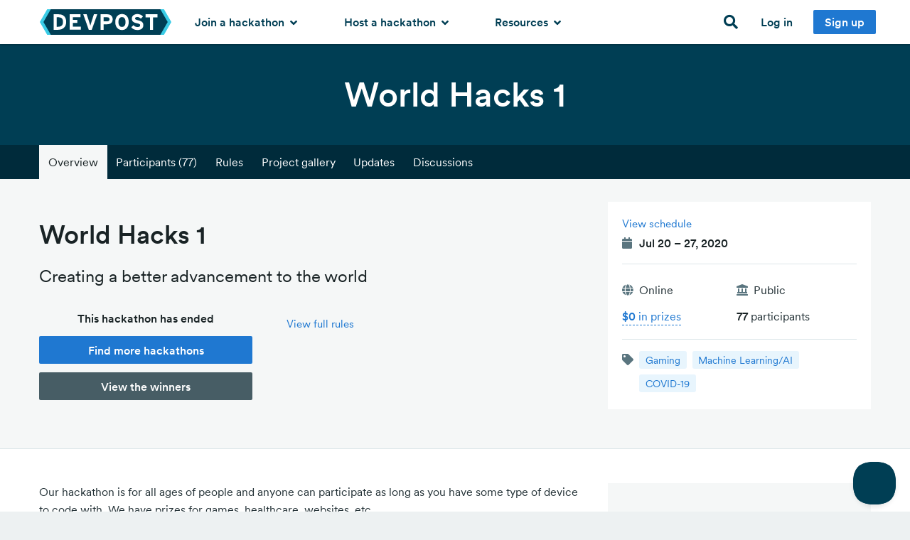

--- FILE ---
content_type: text/css
request_url: https://d2dmyh35ffsxbl.cloudfront.net/assets/reimagine2-f0b5d68d5a825bebf7210a882eab77c86960fa3bcd1d5e6a901bf97d2b7f33a0.css
body_size: 37417
content:
.row{padding-top:0;padding-bottom:0}/*! normalize.css v2.1.1 | MIT License | git.io/normalize */article,aside,details,figcaption,figure,footer,header,hgroup,main,nav,section,summary{display:block}audio,canvas,video{display:inline-block}audio:not([controls]){display:none;height:0}[hidden]{display:none}html{background:#fff;color:#000;font-family:sans-serif;-ms-text-size-adjust:100%;-webkit-text-size-adjust:100%}body{margin:0}a:focus{outline:thin dotted}a:active,a:hover{outline:0}h1{font-size:2em;margin:0.67em 0}abbr[title]{border-bottom:1px dotted}b,strong{font-weight:bold}dfn{font-style:italic}hr{-moz-box-sizing:content-box;box-sizing:content-box;height:0}mark{background:#ff0;color:#000}code,kbd,pre,samp{font-family:monospace, serif;font-size:1em}pre{white-space:pre-wrap}q{quotes:"\201C" "\201D" "\2018" "\2019"}small{font-size:80%}sub,sup{font-size:75%;line-height:0;position:relative;vertical-align:baseline}sup{top:-0.5em}sub{bottom:-0.25em}img{border:0}svg:not(:root){overflow:hidden}figure{margin:0}fieldset{border:1px solid #c0c0c0;margin:0 2px;padding:0.35em 0.625em 0.75em}legend{border:0;padding:0}button,input,select,textarea{font-family:inherit;font-size:100%;margin:0}button,input{line-height:normal}button,select{text-transform:none}button,html input[type="button"],input[type="reset"],input[type="submit"]{-webkit-appearance:button;cursor:pointer}button[disabled],html input[disabled]{cursor:default}input[type="checkbox"],input[type="radio"]{box-sizing:border-box;padding:0}input[type="search"]{-webkit-appearance:textfield;-moz-box-sizing:content-box;-webkit-box-sizing:content-box;box-sizing:content-box}input[type="search"]::-webkit-search-cancel-button,input[type="search"]::-webkit-search-decoration{-webkit-appearance:none}button::-moz-focus-inner,input::-moz-focus-inner{border:0;padding:0}textarea{overflow:auto;vertical-align:top}table{border-collapse:collapse;border-spacing:0}meta.foundation-mq-small{font-family:"only screen and (min-width: 768px)";width:768}meta.foundation-mq-medium{font-family:"only screen and (min-width: 1024px)";width:1024}meta.foundation-mq-large{font-family:"only screen and (min-width: 1440px)";width:1440}*,*:before,*:after{-moz-box-sizing:border-box;-webkit-box-sizing:border-box;box-sizing:border-box}html,body{font-size:100%}body{background:#fff;color:#233136;padding:0;margin:0;font-family:"Circular", "Helvetica Neue", "Helvetica", "Arial", sans-serif;font-weight:normal;font-style:normal;line-height:1;position:relative;cursor:default}a:hover{cursor:pointer}img,object,embed{max-width:100%;height:auto}object,embed{height:100%}img{-ms-interpolation-mode:bicubic}#map_canvas img,#map_canvas embed,#map_canvas object,.map_canvas img,.map_canvas embed,.map_canvas object{max-width:none !important}.left{float:left !important}.right{float:right !important}.text-left{text-align:left !important}.text-right{text-align:right !important}.text-center{text-align:center !important}.text-justify{text-align:justify !important}.hide{display:none}.antialiased{-webkit-font-smoothing:antialiased}img{display:inline-block;vertical-align:middle}textarea{height:auto;min-height:50px}select{width:100%}.foundation-grid .row{width:100%;margin-left:auto;margin-right:auto;margin-top:0;margin-bottom:0;max-width:75em;*zoom:1}.foundation-grid .row:before,.foundation-grid .row:after{content:" ";display:table}.foundation-grid .row:after{clear:both}.foundation-grid .row.collapse>.column,.foundation-grid .row.collapse>.columns{position:relative;padding-left:0;padding-right:0;float:left}.foundation-grid .row.collapse .row{margin-left:0;margin-right:0}.foundation-grid .row .row{width:auto;margin-left:-0.9375em;margin-right:-0.9375em;margin-top:0;margin-bottom:0;max-width:none;*zoom:1}.foundation-grid .row .row:before,.foundation-grid .row .row:after{content:" ";display:table}.foundation-grid .row .row:after{clear:both}.foundation-grid .row .row.collapse{width:auto;margin:0;max-width:none;*zoom:1}.foundation-grid .row .row.collapse:before,.foundation-grid .row .row.collapse:after{content:" ";display:table}.foundation-grid .row .row.collapse:after{clear:both}.foundation-grid .column,.foundation-grid .columns{position:relative;padding-left:0.9375em;padding-right:0.9375em;width:100%;float:left}@media only screen{.foundation-grid .column,.foundation-grid .columns{position:relative;padding-left:0.9375em;padding-right:0.9375em;float:left}.foundation-grid .small-1{position:relative;width:8.3333333333%}.foundation-grid .small-2{position:relative;width:16.6666666667%}.foundation-grid .small-3{position:relative;width:25%}.foundation-grid .small-4{position:relative;width:33.3333333333%}.foundation-grid .small-5{position:relative;width:41.6666666667%}.foundation-grid .small-6{position:relative;width:50%}.foundation-grid .small-7{position:relative;width:58.3333333333%}.foundation-grid .small-8{position:relative;width:66.6666666667%}.foundation-grid .small-9{position:relative;width:75%}.foundation-grid .small-10{position:relative;width:83.3333333333%}.foundation-grid .small-11{position:relative;width:91.6666666667%}.foundation-grid .small-12{position:relative;width:100%}.foundation-grid .small-offset-0{position:relative;margin-left:0%}.foundation-grid .small-offset-1{position:relative;margin-left:8.3333333333%}.foundation-grid .small-offset-2{position:relative;margin-left:16.6666666667%}.foundation-grid .small-offset-3{position:relative;margin-left:25%}.foundation-grid .small-offset-4{position:relative;margin-left:33.3333333333%}.foundation-grid .small-offset-5{position:relative;margin-left:41.6666666667%}.foundation-grid .small-offset-6{position:relative;margin-left:50%}.foundation-grid .small-offset-7{position:relative;margin-left:58.3333333333%}.foundation-grid .small-offset-8{position:relative;margin-left:66.6666666667%}.foundation-grid .small-offset-9{position:relative;margin-left:75%}.foundation-grid .small-offset-10{position:relative;margin-left:83.3333333333%}.foundation-grid [class*="column"]+[class*="column"]:last-child{float:right}.foundation-grid [class*="column"]+[class*="column"].end{float:left}.foundation-grid .column.small-centered,.foundation-grid .columns.small-centered{position:relative;margin-left:auto;margin-right:auto;float:none !important}}@media only screen and (min-width: 768px){.foundation-grid .large-1{position:relative;width:8.3333333333%}.foundation-grid .large-2{position:relative;width:16.6666666667%}.foundation-grid .large-3{position:relative;width:25%}.foundation-grid .large-4{position:relative;width:33.3333333333%}.foundation-grid .large-5{position:relative;width:41.6666666667%}.foundation-grid .large-6{position:relative;width:50%}.foundation-grid .large-7{position:relative;width:58.3333333333%}.foundation-grid .large-8{position:relative;width:66.6666666667%}.foundation-grid .large-9{position:relative;width:75%}.foundation-grid .large-10{position:relative;width:83.3333333333%}.foundation-grid .large-11{position:relative;width:91.6666666667%}.foundation-grid .large-12{position:relative;width:100%}.foundation-grid .row .large-offset-0{position:relative;margin-left:0%}.foundation-grid .row .large-offset-1{position:relative;margin-left:8.3333333333%}.foundation-grid .row .large-offset-2{position:relative;margin-left:16.6666666667%}.foundation-grid .row .large-offset-3{position:relative;margin-left:25%}.foundation-grid .row .large-offset-4{position:relative;margin-left:33.3333333333%}.foundation-grid .row .large-offset-5{position:relative;margin-left:41.6666666667%}.foundation-grid .row .large-offset-6{position:relative;margin-left:50%}.foundation-grid .row .large-offset-7{position:relative;margin-left:58.3333333333%}.foundation-grid .row .large-offset-8{position:relative;margin-left:66.6666666667%}.foundation-grid .row .large-offset-9{position:relative;margin-left:75%}.foundation-grid .row .large-offset-10{position:relative;margin-left:83.3333333333%}.foundation-grid .row .large-offset-11{position:relative;margin-left:91.6666666667%}.foundation-grid .push-1{position:relative;left:8.3333333333%;right:auto}.foundation-grid .pull-1{position:relative;right:8.3333333333%;left:auto}.foundation-grid .push-2{position:relative;left:16.6666666667%;right:auto}.foundation-grid .pull-2{position:relative;right:16.6666666667%;left:auto}.foundation-grid .push-3{position:relative;left:25%;right:auto}.foundation-grid .pull-3{position:relative;right:25%;left:auto}.foundation-grid .push-4{position:relative;left:33.3333333333%;right:auto}.foundation-grid .pull-4{position:relative;right:33.3333333333%;left:auto}.foundation-grid .push-5{position:relative;left:41.6666666667%;right:auto}.foundation-grid .pull-5{position:relative;right:41.6666666667%;left:auto}.foundation-grid .push-6{position:relative;left:50%;right:auto}.foundation-grid .pull-6{position:relative;right:50%;left:auto}.foundation-grid .push-7{position:relative;left:58.3333333333%;right:auto}.foundation-grid .pull-7{position:relative;right:58.3333333333%;left:auto}.foundation-grid .push-8{position:relative;left:66.6666666667%;right:auto}.foundation-grid .pull-8{position:relative;right:66.6666666667%;left:auto}.foundation-grid .push-9{position:relative;left:75%;right:auto}.foundation-grid .pull-9{position:relative;right:75%;left:auto}.foundation-grid .push-10{position:relative;left:83.3333333333%;right:auto}.foundation-grid .pull-10{position:relative;right:83.3333333333%;left:auto}.foundation-grid .push-11{position:relative;left:91.6666666667%;right:auto}.foundation-grid .pull-11{position:relative;right:91.6666666667%;left:auto}.foundation-grid .column.large-centered,.foundation-grid .columns.large-centered{position:relative;margin-left:auto;margin-right:auto;float:none !important}.foundation-grid .column.large-uncentered,.foundation-grid .columns.large-uncentered{margin-left:0;margin-right:0;float:left !important}.foundation-grid .column.large-uncentered.opposite,.foundation-grid .columns.large-uncentered.opposite{float:right !important}}.show-for-small,.show-for-medium-down,.show-for-large-down{display:inherit !important}.show-for-medium,.show-for-medium-up,.show-for-large,.show-for-large-up,.show-for-xlarge{display:none !important}.hide-for-medium,.hide-for-medium-up,.hide-for-large,.hide-for-large-up,.hide-for-xlarge{display:inherit !important}.hide-for-small,.hide-for-medium-down,.hide-for-large-down{display:none !important}table.show-for-small,table.show-for-medium-down,table.show-for-large-down,table.hide-for-medium,table.hide-for-medium-up,table.hide-for-large,table.hide-for-large-up,table.hide-for-xlarge{display:table}thead.show-for-small,thead.show-for-medium-down,thead.show-for-large-down,thead.hide-for-medium,thead.hide-for-medium-up,thead.hide-for-large,thead.hide-for-large-up,thead.hide-for-xlarge{display:table-header-group !important}tbody.show-for-small,tbody.show-for-medium-down,tbody.show-for-large-down,tbody.hide-for-medium,tbody.hide-for-medium-up,tbody.hide-for-large,tbody.hide-for-large-up,tbody.hide-for-xlarge{display:table-row-group !important}tr.show-for-small,tr.show-for-medium-down,tr.show-for-large-down,tr.hide-for-medium,tr.hide-for-medium-up,tr.hide-for-large,tr.hide-for-large-up,tr.hide-for-xlarge{display:table-row !important}td.show-for-small,td.show-for-medium-down,td.show-for-large-down,td.hide-for-medium,td.hide-for-medium-up,td.hide-for-large,td.hide-for-large-up,td.hide-for-xlarge,th.show-for-small,th.show-for-medium-down,th.show-for-large-down,th.hide-for-medium,th.hide-for-medium-up,th.hide-for-large,th.hide-for-large-up,th.hide-for-xlarge{display:table-cell !important}@media only screen and (min-width: 768px){.show-for-medium,.show-for-medium-up{display:inherit !important}.show-for-small{display:none !important}.hide-for-small{display:inherit !important}.hide-for-medium,.hide-for-medium-up{display:none !important}table.show-for-medium,table.show-for-medium-up,table.hide-for-small{display:table}thead.show-for-medium,thead.show-for-medium-up,thead.hide-for-small{display:table-header-group !important}tbody.show-for-medium,tbody.show-for-medium-up,tbody.hide-for-small{display:table-row-group !important}tr.show-for-medium,tr.show-for-medium-up,tr.hide-for-small{display:table-row !important}td.show-for-medium,td.show-for-medium-up,td.hide-for-small,th.show-for-medium,th.show-for-medium-up,th.hide-for-small{display:table-cell !important}}@media only screen and (min-width: 1024px){.show-for-large,.show-for-large-up{display:inherit !important}.show-for-medium,.show-for-medium-down{display:none !important}.hide-for-medium,.hide-for-medium-down{display:inherit !important}.hide-for-large,.hide-for-large-up{display:none !important}table.show-for-large,table.show-for-large-up,table.hide-for-medium,table.hide-for-medium-down{display:table}thead.show-for-large,thead.show-for-large-up,thead.hide-for-medium,thead.hide-for-medium-down{display:table-header-group !important}tbody.show-for-large,tbody.show-for-large-up,tbody.hide-for-medium,tbody.hide-for-medium-down{display:table-row-group !important}tr.show-for-large,tr.show-for-large-up,tr.hide-for-medium,tr.hide-for-medium-down{display:table-row !important}td.show-for-large,td.show-for-large-up,td.hide-for-medium,td.hide-for-medium-down,th.show-for-large,th.show-for-large-up,th.hide-for-medium,th.hide-for-medium-down{display:table-cell !important}}@media only screen and (min-width: 1440px){.show-for-xlarge{display:inherit !important}.show-for-large,.show-for-large-down{display:none !important}.hide-for-large,.hide-for-large-down{display:inherit !important}.hide-for-xlarge{display:none !important}table.show-for-xlarge,table.hide-for-large,table.hide-for-large-down{display:table}thead.show-for-xlarge,thead.hide-for-large,thead.hide-for-large-down{display:table-header-group !important}tbody.show-for-xlarge,tbody.hide-for-large,tbody.hide-for-large-down{display:table-row-group !important}tr.show-for-xlarge,tr.hide-for-large,tr.hide-for-large-down{display:table-row !important}td.show-for-xlarge,td.hide-for-large,td.hide-for-large-down,th.show-for-xlarge,th.hide-for-large,th.hide-for-large-down{display:table-cell !important}}.show-for-landscape,.hide-for-portrait{display:inherit !important}.hide-for-landscape,.show-for-portrait{display:none !important}table.hide-for-landscape,table.show-for-portrait{display:table}thead.hide-for-landscape,thead.show-for-portrait{display:table-header-group !important}tbody.hide-for-landscape,tbody.show-for-portrait{display:table-row-group !important}tr.hide-for-landscape,tr.show-for-portrait{display:table-row !important}td.hide-for-landscape,td.show-for-portrait,th.hide-for-landscape,th.show-for-portrait{display:table-cell !important}@media only screen and (orientation: landscape){.show-for-landscape,.hide-for-portrait{display:inherit !important}.hide-for-landscape,.show-for-portrait{display:none !important}table.show-for-landscape,table.hide-for-portrait{display:table}thead.show-for-landscape,thead.hide-for-portrait{display:table-header-group !important}tbody.show-for-landscape,tbody.hide-for-portrait{display:table-row-group !important}tr.show-for-landscape,tr.hide-for-portrait{display:table-row !important}td.show-for-landscape,td.hide-for-portrait,th.show-for-landscape,th.hide-for-portrait{display:table-cell !important}}@media only screen and (orientation: portrait){.show-for-portrait,.hide-for-landscape{display:inherit !important}.hide-for-portrait,.show-for-landscape{display:none !important}table.show-for-portrait,table.hide-for-landscape{display:table}thead.show-for-portrait,thead.hide-for-landscape{display:table-header-group !important}tbody.show-for-portrait,tbody.hide-for-landscape{display:table-row-group !important}tr.show-for-portrait,tr.hide-for-landscape{display:table-row !important}td.show-for-portrait,td.hide-for-landscape,th.show-for-portrait,th.hide-for-landscape{display:table-cell !important}}.show-for-touch{display:none !important}.hide-for-touch{display:inherit !important}.touch .show-for-touch{display:inherit !important}.touch .hide-for-touch{display:none !important}table.hide-for-touch{display:table}.touch table.show-for-touch{display:table}thead.hide-for-touch{display:table-header-group !important}.touch thead.show-for-touch{display:table-header-group !important}tbody.hide-for-touch{display:table-row-group !important}.touch tbody.show-for-touch{display:table-row-group !important}tr.hide-for-touch{display:table-row !important}.touch tr.show-for-touch{display:table-row !important}td.hide-for-touch{display:table-cell !important}.touch td.show-for-touch{display:table-cell !important}th.hide-for-touch{display:table-cell !important}.touch th.show-for-touch{display:table-cell !important}@media only screen{[class*="block-grid-"]{display:block;padding:0;margin:0 -0.625em;*zoom:1}[class*="block-grid-"]:before,[class*="block-grid-"]:after{content:" ";display:table}[class*="block-grid-"]:after{clear:both}[class*="block-grid-"]>li{display:inline;height:auto;float:left;padding:0 0.625em 1.25em}.small-block-grid-1>li{width:100%;padding:0 0.625em 1.25em}.small-block-grid-1>li:nth-of-type(n){clear:none}.small-block-grid-1>li:nth-of-type(1n+1){clear:both}.small-block-grid-2>li{width:50%;padding:0 0.625em 1.25em}.small-block-grid-2>li:nth-of-type(n){clear:none}.small-block-grid-2>li:nth-of-type(2n+1){clear:both}.small-block-grid-3>li{width:33.3333333333%;padding:0 0.625em 1.25em}.small-block-grid-3>li:nth-of-type(n){clear:none}.small-block-grid-3>li:nth-of-type(3n+1){clear:both}.small-block-grid-4>li{width:25%;padding:0 0.625em 1.25em}.small-block-grid-4>li:nth-of-type(n){clear:none}.small-block-grid-4>li:nth-of-type(4n+1){clear:both}.small-block-grid-5>li{width:20%;padding:0 0.625em 1.25em}.small-block-grid-5>li:nth-of-type(n){clear:none}.small-block-grid-5>li:nth-of-type(5n+1){clear:both}.small-block-grid-6>li{width:16.6666666667%;padding:0 0.625em 1.25em}.small-block-grid-6>li:nth-of-type(n){clear:none}.small-block-grid-6>li:nth-of-type(6n+1){clear:both}.small-block-grid-7>li{width:14.2857142857%;padding:0 0.625em 1.25em}.small-block-grid-7>li:nth-of-type(n){clear:none}.small-block-grid-7>li:nth-of-type(7n+1){clear:both}.small-block-grid-8>li{width:12.5%;padding:0 0.625em 1.25em}.small-block-grid-8>li:nth-of-type(n){clear:none}.small-block-grid-8>li:nth-of-type(8n+1){clear:both}.small-block-grid-9>li{width:11.1111111111%;padding:0 0.625em 1.25em}.small-block-grid-9>li:nth-of-type(n){clear:none}.small-block-grid-9>li:nth-of-type(9n+1){clear:both}.small-block-grid-10>li{width:10%;padding:0 0.625em 1.25em}.small-block-grid-10>li:nth-of-type(n){clear:none}.small-block-grid-10>li:nth-of-type(10n+1){clear:both}.small-block-grid-11>li{width:9.0909090909%;padding:0 0.625em 1.25em}.small-block-grid-11>li:nth-of-type(n){clear:none}.small-block-grid-11>li:nth-of-type(11n+1){clear:both}.small-block-grid-12>li{width:8.3333333333%;padding:0 0.625em 1.25em}.small-block-grid-12>li:nth-of-type(n){clear:none}.small-block-grid-12>li:nth-of-type(12n+1){clear:both}}@media only screen and (min-width: 768px){.small-block-grid-1>li:nth-of-type(1n+1){clear:none}.small-block-grid-2>li:nth-of-type(2n+1){clear:none}.small-block-grid-3>li:nth-of-type(3n+1){clear:none}.small-block-grid-4>li:nth-of-type(4n+1){clear:none}.small-block-grid-5>li:nth-of-type(5n+1){clear:none}.small-block-grid-6>li:nth-of-type(6n+1){clear:none}.small-block-grid-7>li:nth-of-type(7n+1){clear:none}.small-block-grid-8>li:nth-of-type(8n+1){clear:none}.small-block-grid-9>li:nth-of-type(9n+1){clear:none}.small-block-grid-10>li:nth-of-type(10n+1){clear:none}.small-block-grid-11>li:nth-of-type(11n+1){clear:none}.small-block-grid-12>li:nth-of-type(12n+1){clear:none}.large-block-grid-1>li{width:100%;padding:0 0.625em 1.25em}.large-block-grid-1>li:nth-of-type(n){clear:none}.large-block-grid-1>li:nth-of-type(1n+1){clear:both}.large-block-grid-2>li{width:50%;padding:0 0.625em 1.25em}.large-block-grid-2>li:nth-of-type(n){clear:none}.large-block-grid-2>li:nth-of-type(2n+1){clear:both}.large-block-grid-3>li{width:33.3333333333%;padding:0 0.625em 1.25em}.large-block-grid-3>li:nth-of-type(n){clear:none}.large-block-grid-3>li:nth-of-type(3n+1){clear:both}.large-block-grid-4>li{width:25%;padding:0 0.625em 1.25em}.large-block-grid-4>li:nth-of-type(n){clear:none}.large-block-grid-4>li:nth-of-type(4n+1){clear:both}.large-block-grid-5>li{width:20%;padding:0 0.625em 1.25em}.large-block-grid-5>li:nth-of-type(n){clear:none}.large-block-grid-5>li:nth-of-type(5n+1){clear:both}.large-block-grid-6>li{width:16.6666666667%;padding:0 0.625em 1.25em}.large-block-grid-6>li:nth-of-type(n){clear:none}.large-block-grid-6>li:nth-of-type(6n+1){clear:both}.large-block-grid-7>li{width:14.2857142857%;padding:0 0.625em 1.25em}.large-block-grid-7>li:nth-of-type(n){clear:none}.large-block-grid-7>li:nth-of-type(7n+1){clear:both}.large-block-grid-8>li{width:12.5%;padding:0 0.625em 1.25em}.large-block-grid-8>li:nth-of-type(n){clear:none}.large-block-grid-8>li:nth-of-type(8n+1){clear:both}.large-block-grid-9>li{width:11.1111111111%;padding:0 0.625em 1.25em}.large-block-grid-9>li:nth-of-type(n){clear:none}.large-block-grid-9>li:nth-of-type(9n+1){clear:both}.large-block-grid-10>li{width:10%;padding:0 0.625em 1.25em}.large-block-grid-10>li:nth-of-type(n){clear:none}.large-block-grid-10>li:nth-of-type(10n+1){clear:both}.large-block-grid-11>li{width:9.0909090909%;padding:0 0.625em 1.25em}.large-block-grid-11>li:nth-of-type(n){clear:none}.large-block-grid-11>li:nth-of-type(11n+1){clear:both}.large-block-grid-12>li{width:8.3333333333%;padding:0 0.625em 1.25em}.large-block-grid-12>li:nth-of-type(n){clear:none}.large-block-grid-12>li:nth-of-type(12n+1){clear:both}}p.lead{font-size:1.21875em;line-height:1.6}.subheader{line-height:1.4;color:#192325;font-weight:300;margin-top:0.2em;margin-bottom:0.5em}div,dl,dt,dd,ul,ol,li,h1,h2,h3,h4,h5,h6,pre,form,p,blockquote,th,td{margin:0;padding:0;direction:ltr}a{color:#1F78D1;text-decoration:none;line-height:inherit}a:hover,a:focus{color:#185fa5}a img{border:none}p{font-family:"Circular", "Helvetica Neue", "Helvetica", "Arial", sans-serif;font-weight:inherit;font-size:1em;line-height:1.6;margin-bottom:1.25em;text-rendering:optimizeLegibility}p aside{font-size:0.875em;line-height:1.35;font-style:italic}h1,h2,h3,h4,h5,h6{font-family:"Circular", "Helvetica Neue", "Helvetica", "Arial", sans-serif;font-weight:500;font-style:normal;color:#192325;text-rendering:optimizeLegibility;margin-top:0.2em;margin-bottom:0.6em;line-height:1.0625em}h1 small,h2 small,h3 small,h4 small,h5 small,h6 small{font-size:0.9375em;color:#577980;line-height:0}h1{font-size:1.625em}h2{font-size:1.25em}h3{font-size:1.1875em}h4{font-size:0.9375em}h5{font-size:1.0625em}h6{font-size:1em}hr{border:solid #ddd;border-width:1px 0 0;clear:both;margin:1.25em 0 1.1875em;height:0}em,i{font-style:italic;line-height:inherit}strong,b{font-weight:bold;line-height:inherit}small{font-size:0.9375em;line-height:inherit}code{font-family:Consolas, "Liberation Mono", Courier, monospace;font-weight:normal;color:#233136}ul,ol,dl{font-size:1em;line-height:1.6;margin-bottom:1.25em;list-style-position:outside;font-family:"Circular", "Helvetica Neue", "Helvetica", "Arial", sans-serif}ul,ol{margin-left:1.1em}ul.no-bullet,ol.no-bullet{margin-left:1.1em}ul li ul,ul li ol{margin-left:1.25em;margin-bottom:0;font-size:1em}ul.square li ul,ul.circle li ul,ul.disc li ul{list-style:inherit}ul.square{list-style-type:square}ul.circle{list-style-type:circle}ul.disc{list-style-type:disc}ul.no-bullet{list-style:none}ol li ul,ol li ol{margin-left:1.25em;margin-bottom:0}dl dt{margin-bottom:0.3em;font-weight:bold}dl dd{margin-bottom:0.75em}abbr,acronym{text-transform:uppercase;font-size:90%;color:#233136;border-bottom:1px dotted #ddd;cursor:help}abbr{text-transform:none}blockquote{margin:0 0 1.25em;padding:0.5625em 1.25em 0 1.1875em;border-left:1px solid #ddd}blockquote cite{display:block;font-size:0.8125em;color:#425d62}blockquote cite:before{content:"\2014 \0020"}blockquote cite a,blockquote cite a:visited{color:#425d62}blockquote,blockquote p{line-height:1.6;color:#577980}.vcard{display:inline-block;margin:0 0 1.25em 0;border:1px solid #ddd;padding:0.625em 0.75em}.vcard li{margin:0;display:block}.vcard .fn{font-weight:bold;font-size:0.9375em}.vevent .summary{font-weight:bold}.vevent abbr{cursor:default;text-decoration:none;font-weight:bold;border:none;padding:0 0.0625em}@media only screen and (min-width: 768px){h1,h2,h3,h4,h5,h6{line-height:1.25}h1{font-size:2.25em}h2{font-size:1.875em}h3{font-size:1.5em}h4{font-size:1.25em}}.print-only{display:none !important}@media print{*{background:transparent !important;color:#000 !important;box-shadow:none !important;text-shadow:none !important}a,a:visited{text-decoration:underline}a[href]:after{content:" (" attr(href) ")"}abbr[title]:after{content:" (" attr(title) ")"}.ir a:after,a[href^="javascript:"]:after,a[href^="#"]:after{content:""}pre,blockquote{border:1px solid #999;page-break-inside:avoid}thead{display:table-header-group}tr,img{page-break-inside:avoid}img{max-width:100% !important}@page{margin:0.5cm}p,h2,h3{orphans:3;widows:3}h2,h3{page-break-after:avoid}.hide-on-print{display:none !important}.print-only{display:block !important}.hide-for-print{display:none !important}.show-for-print{display:inherit !important}}button,.button,#global-nav .top-bar-section ul li>a.button{border-style:solid;border-width:0;cursor:pointer;font-family:"Circular", "Helvetica Neue", "Helvetica", "Arial", sans-serif;font-weight:500;line-height:normal;margin:0 0 1.25em;position:relative;text-decoration:none;text-align:center;display:inline-block;padding-top:0.5625em;padding-right:1.125em;padding-bottom:0.625em;padding-left:1.125em;font-size:1em;background-color:#1F78D1;border-color:#185fa5;color:#fff}button:hover,button:focus,.button:hover,#global-nav .top-bar-section ul li>a.button:hover,.button:focus,#global-nav .top-bar-section ul li>a.button:focus{background-color:#185fa5}button:hover,button:focus,.button:hover,#global-nav .top-bar-section ul li>a.button:hover,.button:focus,#global-nav .top-bar-section ul li>a.button:focus{color:#fff}button.secondary,.button.secondary,#global-nav .top-bar-section ul li>a.secondary.button{background-color:#23A196;border-color:#1a776f;color:#fff}button.secondary:hover,button.secondary:focus,.button.secondary:hover,#global-nav .top-bar-section ul li>a.secondary.button:hover,.button.secondary:focus,#global-nav .top-bar-section ul li>a.secondary.button:focus{background-color:#1a776f}button.secondary:hover,button.secondary:focus,.button.secondary:hover,#global-nav .top-bar-section ul li>a.secondary.button:hover,.button.secondary:focus,#global-nav .top-bar-section ul li>a.secondary.button:focus{color:#fff}button.success,.button.success,#global-nav .top-bar-section ul li>a.success.button{background-color:#BEE4F9;border-color:#8fd1f5;color:#333}button.success:hover,button.success:focus,.button.success:hover,#global-nav .top-bar-section ul li>a.success.button:hover,.button.success:focus,#global-nav .top-bar-section ul li>a.success.button:focus{background-color:#8fd1f5}button.success:hover,button.success:focus,.button.success:hover,#global-nav .top-bar-section ul li>a.success.button:hover,.button.success:focus,#global-nav .top-bar-section ul li>a.success.button:focus{color:#333}button.alert,.button.alert,#global-nav .top-bar-section ul li>a.alert.button{background-color:#DF3535;border-color:#c21f1f;color:#fff}button.alert:hover,button.alert:focus,.button.alert:hover,#global-nav .top-bar-section ul li>a.alert.button:hover,.button.alert:focus,#global-nav .top-bar-section ul li>a.alert.button:focus{background-color:#c21f1f}button.alert:hover,button.alert:focus,.button.alert:hover,#global-nav .top-bar-section ul li>a.alert.button:hover,.button.alert:focus,#global-nav .top-bar-section ul li>a.alert.button:focus{color:#fff}button.large,.button.large,#global-nav .top-bar-section ul li>a.large.button{padding-top:0.875em;padding-right:1.75em;padding-bottom:0.9375em;padding-left:1.75em;font-size:1.125em}button.small,.button.small,#global-nav .top-bar-section ul li>a.small.button{padding-top:0.5em;padding-right:1em;padding-bottom:0.5625em;padding-left:1em;font-size:0.875em}button.tiny,.button.tiny,#global-nav .top-bar-section ul li>a.tiny.button{padding-top:0.375em;padding-right:0.75em;padding-bottom:0.4375em;padding-left:0.75em;font-size:0.75em}button.expand,.button.expand,#global-nav .top-bar-section ul li>a.expand.button{padding-right:0;padding-left:0;width:100%}button.left-align,.button.left-align,#global-nav .top-bar-section ul li>a.left-align.button{text-align:left;text-indent:0.75em}button.right-align,.button.right-align,#global-nav .top-bar-section ul li>a.right-align.button{text-align:right;padding-right:0.75em}button.disabled,button[disabled],.button.disabled,#global-nav .top-bar-section ul li>a.disabled.button,.button[disabled],#global-nav .top-bar-section ul li>a[disabled].button{background-color:#1F78D1;border-color:#185fa5;color:#fff;cursor:default;opacity:0.6;-webkit-box-shadow:none;box-shadow:none}button.disabled:hover,button.disabled:focus,button[disabled]:hover,button[disabled]:focus,.button.disabled:hover,#global-nav .top-bar-section ul li>a.disabled.button:hover,.button.disabled:focus,#global-nav .top-bar-section ul li>a.disabled.button:focus,.button[disabled]:hover,#global-nav .top-bar-section ul li>a[disabled].button:hover,.button[disabled]:focus,#global-nav .top-bar-section ul li>a[disabled].button:focus{background-color:#185fa5}button.disabled:hover,button.disabled:focus,button[disabled]:hover,button[disabled]:focus,.button.disabled:hover,#global-nav .top-bar-section ul li>a.disabled.button:hover,.button.disabled:focus,#global-nav .top-bar-section ul li>a.disabled.button:focus,.button[disabled]:hover,#global-nav .top-bar-section ul li>a[disabled].button:hover,.button[disabled]:focus,#global-nav .top-bar-section ul li>a[disabled].button:focus{color:#fff}button.disabled:hover,button.disabled:focus,button[disabled]:hover,button[disabled]:focus,.button.disabled:hover,#global-nav .top-bar-section ul li>a.disabled.button:hover,.button.disabled:focus,#global-nav .top-bar-section ul li>a.disabled.button:focus,.button[disabled]:hover,#global-nav .top-bar-section ul li>a[disabled].button:hover,.button[disabled]:focus,#global-nav .top-bar-section ul li>a[disabled].button:focus{background-color:#1F78D1}button.disabled.secondary,button[disabled].secondary,.button.disabled.secondary,#global-nav .top-bar-section ul li>a.disabled.secondary.button,.button[disabled].secondary,#global-nav .top-bar-section ul li>a[disabled].secondary.button{background-color:#23A196;border-color:#1a776f;color:#fff;cursor:default;opacity:0.6;-webkit-box-shadow:none;box-shadow:none}button.disabled.secondary:hover,button.disabled.secondary:focus,button[disabled].secondary:hover,button[disabled].secondary:focus,.button.disabled.secondary:hover,#global-nav .top-bar-section ul li>a.disabled.secondary.button:hover,.button.disabled.secondary:focus,#global-nav .top-bar-section ul li>a.disabled.secondary.button:focus,.button[disabled].secondary:hover,#global-nav .top-bar-section ul li>a[disabled].secondary.button:hover,.button[disabled].secondary:focus,#global-nav .top-bar-section ul li>a[disabled].secondary.button:focus{background-color:#1a776f}button.disabled.secondary:hover,button.disabled.secondary:focus,button[disabled].secondary:hover,button[disabled].secondary:focus,.button.disabled.secondary:hover,#global-nav .top-bar-section ul li>a.disabled.secondary.button:hover,.button.disabled.secondary:focus,#global-nav .top-bar-section ul li>a.disabled.secondary.button:focus,.button[disabled].secondary:hover,#global-nav .top-bar-section ul li>a[disabled].secondary.button:hover,.button[disabled].secondary:focus,#global-nav .top-bar-section ul li>a[disabled].secondary.button:focus{color:#fff}button.disabled.secondary:hover,button.disabled.secondary:focus,button[disabled].secondary:hover,button[disabled].secondary:focus,.button.disabled.secondary:hover,#global-nav .top-bar-section ul li>a.disabled.secondary.button:hover,.button.disabled.secondary:focus,#global-nav .top-bar-section ul li>a.disabled.secondary.button:focus,.button[disabled].secondary:hover,#global-nav .top-bar-section ul li>a[disabled].secondary.button:hover,.button[disabled].secondary:focus,#global-nav .top-bar-section ul li>a[disabled].secondary.button:focus{background-color:#23A196}button.disabled.success,button[disabled].success,.button.disabled.success,#global-nav .top-bar-section ul li>a.disabled.success.button,.button[disabled].success,#global-nav .top-bar-section ul li>a[disabled].success.button{background-color:#BEE4F9;border-color:#8fd1f5;color:#333;cursor:default;opacity:0.6;-webkit-box-shadow:none;box-shadow:none}button.disabled.success:hover,button.disabled.success:focus,button[disabled].success:hover,button[disabled].success:focus,.button.disabled.success:hover,#global-nav .top-bar-section ul li>a.disabled.success.button:hover,.button.disabled.success:focus,#global-nav .top-bar-section ul li>a.disabled.success.button:focus,.button[disabled].success:hover,#global-nav .top-bar-section ul li>a[disabled].success.button:hover,.button[disabled].success:focus,#global-nav .top-bar-section ul li>a[disabled].success.button:focus{background-color:#8fd1f5}button.disabled.success:hover,button.disabled.success:focus,button[disabled].success:hover,button[disabled].success:focus,.button.disabled.success:hover,#global-nav .top-bar-section ul li>a.disabled.success.button:hover,.button.disabled.success:focus,#global-nav .top-bar-section ul li>a.disabled.success.button:focus,.button[disabled].success:hover,#global-nav .top-bar-section ul li>a[disabled].success.button:hover,.button[disabled].success:focus,#global-nav .top-bar-section ul li>a[disabled].success.button:focus{color:#333}button.disabled.success:hover,button.disabled.success:focus,button[disabled].success:hover,button[disabled].success:focus,.button.disabled.success:hover,#global-nav .top-bar-section ul li>a.disabled.success.button:hover,.button.disabled.success:focus,#global-nav .top-bar-section ul li>a.disabled.success.button:focus,.button[disabled].success:hover,#global-nav .top-bar-section ul li>a[disabled].success.button:hover,.button[disabled].success:focus,#global-nav .top-bar-section ul li>a[disabled].success.button:focus{background-color:#BEE4F9}button.disabled.alert,button[disabled].alert,.button.disabled.alert,#global-nav .top-bar-section ul li>a.disabled.alert.button,.button[disabled].alert,#global-nav .top-bar-section ul li>a[disabled].alert.button{background-color:#DF3535;border-color:#c21f1f;color:#fff;cursor:default;opacity:0.6;-webkit-box-shadow:none;box-shadow:none}button.disabled.alert:hover,button.disabled.alert:focus,button[disabled].alert:hover,button[disabled].alert:focus,.button.disabled.alert:hover,#global-nav .top-bar-section ul li>a.disabled.alert.button:hover,.button.disabled.alert:focus,#global-nav .top-bar-section ul li>a.disabled.alert.button:focus,.button[disabled].alert:hover,#global-nav .top-bar-section ul li>a[disabled].alert.button:hover,.button[disabled].alert:focus,#global-nav .top-bar-section ul li>a[disabled].alert.button:focus{background-color:#c21f1f}button.disabled.alert:hover,button.disabled.alert:focus,button[disabled].alert:hover,button[disabled].alert:focus,.button.disabled.alert:hover,#global-nav .top-bar-section ul li>a.disabled.alert.button:hover,.button.disabled.alert:focus,#global-nav .top-bar-section ul li>a.disabled.alert.button:focus,.button[disabled].alert:hover,#global-nav .top-bar-section ul li>a[disabled].alert.button:hover,.button[disabled].alert:focus,#global-nav .top-bar-section ul li>a[disabled].alert.button:focus{color:#fff}button.disabled.alert:hover,button.disabled.alert:focus,button[disabled].alert:hover,button[disabled].alert:focus,.button.disabled.alert:hover,#global-nav .top-bar-section ul li>a.disabled.alert.button:hover,.button.disabled.alert:focus,#global-nav .top-bar-section ul li>a.disabled.alert.button:focus,.button[disabled].alert:hover,#global-nav .top-bar-section ul li>a[disabled].alert.button:hover,.button[disabled].alert:focus,#global-nav .top-bar-section ul li>a[disabled].alert.button:focus{background-color:#DF3535}button,.button,#global-nav .top-bar-section ul li>a.button{padding-top:0.625em;padding-bottom:0.5625em;-webkit-appearance:none}button.tiny,.button.tiny,#global-nav .top-bar-section ul li>a.tiny.button{padding-top:0.4375em;padding-bottom:0.375em;-webkit-appearance:none}button.small,.button.small,#global-nav .top-bar-section ul li>a.small.button{padding-top:0.5625em;padding-bottom:0.5em;-webkit-appearance:none}button.large,.button.large,#global-nav .top-bar-section ul li>a.large.button{padding-top:0.90625em;padding-bottom:0.90625em;-webkit-appearance:none}@media only screen{button,.button,#global-nav .top-bar-section ul li>a.button{-webkit-box-shadow:0 1px 0 rgba(255,255,255,0.5) inset;box-shadow:0 1px 0 rgba(255,255,255,0.5) inset;-webkit-transition:background-color 300ms ease-out;-moz-transition:background-color 300ms ease-out;transition:background-color 300ms ease-out}button:active,.button:active,#global-nav .top-bar-section ul li>a.button:active{-webkit-box-shadow:0 1px 0 rgba(0,0,0,0.2) inset;box-shadow:0 1px 0 rgba(0,0,0,0.2) inset}button.radius,.button.radius,#global-nav .top-bar-section ul li>a.radius.button{-webkit-border-radius:2px;border-radius:2px}button.round,.button.round,#global-nav .top-bar-section ul li>a.round.button{-webkit-border-radius:1000px;border-radius:1000px}}@media only screen and (min-width: 768px){button,.button,#global-nav .top-bar-section ul li>a.button{display:inline-block}}form{margin:0 0 1em}form .row .row{margin:0 -0.5em}form .row .row .column,form .row .row .columns{padding:0 0.5em}form .row .row.collapse{margin:0}form .row .row.collapse .column,form .row .row.collapse .columns{padding:0}form .row .row.collapse input{-moz-border-radius-bottomright:0;-moz-border-radius-topright:0;-webkit-border-bottom-right-radius:0;-webkit-border-top-right-radius:0}form .row input.column,form .row input.columns,form .row textarea.column,form .row textarea.columns{padding-left:0.5em}label{font-size:1em;color:#4d4d4d;cursor:pointer;display:block;font-weight:bold;margin-bottom:0.25em}label.right{float:none;text-align:right}label.inline{margin:0 0 1em 0;padding:0.75em 0}label small{text-transform:capitalize;color:#666666}.prefix,.postfix{display:block;position:relative;z-index:2;text-align:center;width:100%;padding-top:0;padding-bottom:0;border-style:solid;border-width:0;overflow:hidden;font-size:1em;height:2.4375em;line-height:2.4375em}.postfix.button,#global-nav .top-bar-section ul li>a.postfix.button{padding-left:0;padding-right:0;padding-top:0;padding-bottom:0;text-align:center;line-height:2.125em}.prefix.button,#global-nav .top-bar-section ul li>a.prefix.button{padding-left:0;padding-right:0;padding-top:0;padding-bottom:0;text-align:center;line-height:2.125em}.prefix.button.radius,#global-nav .top-bar-section ul li>a.prefix.radius.button{-webkit-border-radius:0;border-radius:0;-moz-border-radius-bottomleft:2px;-moz-border-radius-topleft:2px;-webkit-border-bottom-left-radius:2px;-webkit-border-top-left-radius:2px;border-bottom-left-radius:2px;border-top-left-radius:2px}.postfix.button.radius,#global-nav .top-bar-section ul li>a.postfix.radius.button{-webkit-border-radius:0;border-radius:0;-moz-border-radius-topright:2px;-moz-border-radius-bottomright:2px;-webkit-border-top-right-radius:2px;-webkit-border-bottom-right-radius:2px;border-top-right-radius:2px;border-bottom-right-radius:2px}.prefix.button.round,#global-nav .top-bar-section ul li>a.prefix.round.button{-webkit-border-radius:0;border-radius:0;-moz-border-radius-bottomleft:1000px;-moz-border-radius-topleft:1000px;-webkit-border-bottom-left-radius:1000px;-webkit-border-top-left-radius:1000px;border-bottom-left-radius:1000px;border-top-left-radius:1000px}.postfix.button.round,#global-nav .top-bar-section ul li>a.postfix.round.button{-webkit-border-radius:0;border-radius:0;-moz-border-radius-topright:1000px;-moz-border-radius-bottomright:1000px;-webkit-border-top-right-radius:1000px;-webkit-border-bottom-right-radius:1000px;border-top-right-radius:1000px;border-bottom-right-radius:1000px}span.prefix,label.prefix{background:#f2f2f2;border-color:#d9d9d9;border-right:none;color:#333}span.prefix.radius,label.prefix.radius{-webkit-border-radius:0;border-radius:0;-moz-border-radius-bottomleft:0.4em;-moz-border-radius-topleft:0.4em;-webkit-border-bottom-left-radius:0.4em;-webkit-border-top-left-radius:0.4em;border-bottom-left-radius:0.4em;border-top-left-radius:0.4em}span.postfix,label.postfix{background:#f2f2f2;border-color:#cccccc;border-left:none;color:#333}span.postfix.radius,label.postfix.radius{-webkit-border-radius:0;border-radius:0;-moz-border-radius-topright:0.4em;-moz-border-radius-bottomright:0.4em;-webkit-border-top-right-radius:0.4em;-webkit-border-bottom-right-radius:0.4em;border-top-right-radius:0.4em;border-bottom-right-radius:0.4em}.input-group.radius>*:first-child,.input-group.radius>*:first-child *{-moz-border-radius-bottomleft:0.4em;-moz-border-radius-topleft:0.4em;-webkit-border-bottom-left-radius:0.4em;-webkit-border-top-left-radius:0.4em;border-bottom-left-radius:0.4em;border-top-left-radius:0.4em}.input-group.radius>*:last-child,.input-group.radius>*:last-child *{-moz-border-radius-topright:0.4em;-moz-border-radius-bottomright:0.4em;-webkit-border-top-right-radius:0.4em;-webkit-border-bottom-right-radius:0.4em;border-top-right-radius:0.4em;border-bottom-right-radius:0.4em}.input-group.round>*:first-child,.input-group.round>*:first-child *{-moz-border-radius-bottomleft:1000px;-moz-border-radius-topleft:1000px;-webkit-border-bottom-left-radius:1000px;-webkit-border-top-left-radius:1000px;border-bottom-left-radius:1000px;border-top-left-radius:1000px}.input-group.round>*:last-child,.input-group.round>*:last-child *{-moz-border-radius-topright:1000px;-moz-border-radius-bottomright:1000px;-webkit-border-top-right-radius:1000px;-webkit-border-bottom-right-radius:1000px;border-top-right-radius:1000px;border-bottom-right-radius:1000px}input[type="text"],input[type="password"],input[type="date"],input[type="datetime"],input[type="datetime-local"],input[type="month"],input[type="week"],input[type="email"],input[type="number"],input[type="search"],input[type="tel"],input[type="time"],input[type="url"],textarea{-webkit-appearance:none;-webkit-border-radius:0;border-radius:0;background-color:#fff;font-family:inherit;border:2px solid #EDF1F2;-webkit-box-shadow:none;box-shadow:none;color:rgba(0,0,0,0.75);display:block;font-size:1em;margin:0 0 1em 0;padding:0.5em;height:2.4375em;width:100%;-moz-box-sizing:border-box;-webkit-box-sizing:border-box;box-sizing:border-box;-webkit-transition:all 0.15s linear;-moz-transition:all 0.15s linear;transition:all 0.15s linear}input[type="text"]:focus,input[type="password"]:focus,input[type="date"]:focus,input[type="datetime"]:focus,input[type="datetime-local"]:focus,input[type="month"]:focus,input[type="week"]:focus,input[type="email"]:focus,input[type="number"]:focus,input[type="search"]:focus,input[type="tel"]:focus,input[type="time"]:focus,input[type="url"]:focus,textarea:focus{background:white;border-color:#1F78D1;outline:none}input[type="text"][disabled],input[type="password"][disabled],input[type="date"][disabled],input[type="datetime"][disabled],input[type="datetime-local"][disabled],input[type="month"][disabled],input[type="week"][disabled],input[type="email"][disabled],input[type="number"][disabled],input[type="search"][disabled],input[type="tel"][disabled],input[type="time"][disabled],input[type="url"][disabled],textarea[disabled]{background-color:#ddd}input[type="file"],input[type="checkbox"],input[type="radio"],select{margin:0 0 1em 0}input[type="file"]{width:100%}fieldset{border:solid 1px #ddd;padding:1.25em;margin:1.125em 0}fieldset legend{font-weight:bold;background:#fff;padding:0 0.1875em;margin:0;margin-left:-0.1875em}[data-abide] .error small.error,[data-abide] span.error,[data-abide] small.error{display:block;padding:0.375em 0.25em;margin-top:0;margin-bottom:1em;font-size:0.75em;font-weight:bold;background:#DF3535;color:#fff}[data-abide] span.error,[data-abide] small.error{display:none}span.error,small.error{display:block;padding:0.375em 0.25em;margin-top:0;margin-bottom:1em;font-size:0.75em;font-weight:bold;background:#DF3535;color:#fff}.error input,.error textarea,.error select{border-color:#DF3535;background-color:rgba(223,53,53,0.1);margin-bottom:0}.error input:focus,.error textarea:focus,.error select:focus{background:white;border-color:#1F78D1}.error label,.error label.error{color:#DF3535}.error>small,.error small.error{display:block;padding:0.375em 0.25em;margin-top:0;margin-bottom:1em;font-size:0.75em;font-weight:bold;background:#DF3535;color:#fff}.error span.error-message{display:block}input.error,textarea.error{border-color:#DF3535;background-color:rgba(223,53,53,0.1);margin-bottom:0}input.error:focus,textarea.error:focus{background:white;border-color:#1F78D1}.error select{border-color:#DF3535;background-color:rgba(223,53,53,0.1)}.error select:focus{background:white;border-color:#1F78D1}label.error{color:#DF3535}form.custom .hidden-field{margin-left:-99999px;position:absolute;visibility:hidden}form.custom .custom{display:inline-block;width:16px;height:16px;position:relative;top:-1px;vertical-align:middle;border:solid 1px #ccc;background:#fff}form.custom .custom.checkbox{-webkit-border-radius:0;border-radius:0;padding:0}form.custom .custom.radio{-webkit-border-radius:1000px;border-radius:1000px;padding:3px}form.custom .custom.checkbox:before{content:"";display:block;font-size:16px;color:#fff}form.custom .custom.radio.checked:before{content:"";display:block;width:8px;height:8px;-webkit-border-radius:1000px;border-radius:1000px;background:#222;position:relative}form.custom .custom.checkbox.checked:before{content:"\00d7";color:#222;position:absolute;top:-50%;left:50%;margin-top:4px;margin-left:-5px}form.custom .custom.dropdown{display:block;position:relative;top:0;height:2.3125em;margin-bottom:1.25em;margin-top:0;padding:0;width:100%;background:#fff;background:-moz-linear-gradient(top, #fff 0%, #f3f3f3 100%);background:-webkit-linear-gradient(top, #fff 0%, #f3f3f3 100%);-webkit-box-shadow:none;background:linear-gradient(to bottom, #fff 0%, #f3f3f3 100%);box-shadow:none;font-size:0.875em;vertical-align:top}form.custom .custom.dropdown ul{overflow-y:auto;max-height:200px}form.custom .custom.dropdown .current{cursor:default;white-space:nowrap;line-height:2.25em;color:rgba(0,0,0,0.75);text-decoration:none;overflow:hidden;display:block;margin-left:0.5em;margin-right:2.3125em}form.custom .custom.dropdown .selector{cursor:default;position:absolute;width:2.5em;height:2.3125em;display:block;right:0;top:0}form.custom .custom.dropdown .selector:after{content:"";display:block;content:"";display:block;width:0;height:0;border:inset 5px;border-color:#aaa transparent transparent transparent;border-top-style:solid;position:absolute;left:0.9375em;top:50%;margin-top:-3px}form.custom .custom.dropdown:hover a.selector:after,form.custom .custom.dropdown.open a.selector:after{content:"";display:block;width:0;height:0;border:inset 5px;border-color:#222 transparent transparent transparent;border-top-style:solid}form.custom .custom.dropdown .disabled{color:#888}form.custom .custom.dropdown .disabled:hover{background:transparent;color:#888}form.custom .custom.dropdown .disabled:hover:after{display:none}form.custom .custom.dropdown.open ul{display:block;z-index:10;min-width:100%;-moz-box-sizing:content-box;-webkit-box-sizing:content-box;box-sizing:content-box}form.custom .custom.dropdown.small{max-width:134px}form.custom .custom.dropdown.medium{max-width:254px}form.custom .custom.dropdown.large{max-width:434px}form.custom .custom.dropdown.expand{width:100% !important}form.custom .custom.dropdown.open.small ul{min-width:134px;-moz-box-sizing:border-box;-webkit-box-sizing:border-box;box-sizing:border-box}form.custom .custom.dropdown.open.medium ul{min-width:254px;-moz-box-sizing:border-box;-webkit-box-sizing:border-box;box-sizing:border-box}form.custom .custom.dropdown.open.large ul{min-width:434px;-moz-box-sizing:border-box;-webkit-box-sizing:border-box;box-sizing:border-box}form.custom .error .custom.dropdown{border-color:#DF3535;background-color:rgba(223,53,53,0.1);background:rgba(223,53,53,0.1);margin-bottom:0}form.custom .error .custom.dropdown:focus{background:white;border-color:#1F78D1}form.custom .error .custom.dropdown+small.error{margin-top:0}form.custom .custom.dropdown ul{position:absolute;width:auto;display:none;margin:0;left:-2px;top:auto;-webkit-box-shadow:0 2px 2px 0 rgba(0,0,0,0.1);box-shadow:0 2px 2px 0 rgba(0,0,0,0.1);margin:0;padding:0;background:#fff;border:solid 1px #cccccc;font-size:16}form.custom .custom.dropdown ul li{color:#555;font-size:0.875em;cursor:default;padding-top:0.25em;padding-bottom:0.25em;padding-left:0.375em;padding-right:2.375em;min-height:1.5em;line-height:1.5em;margin:0;white-space:nowrap;list-style:none}form.custom .custom.dropdown ul li.selected{background:#eeeeee;color:#000}form.custom .custom.dropdown ul li:hover{background-color:#e4e4e4;color:#000}form.custom .custom.dropdown ul li.selected:hover{background:#eeeeee;cursor:default;color:#000}form.custom .custom.dropdown ul.show{display:block}form.custom .custom.disabled{background:#ddd}.flex-video{position:relative;padding-top:1.5625em;padding-bottom:67.5%;height:0;margin-bottom:1em;overflow:hidden}.flex-video.widescreen{padding-bottom:57.25%}.flex-video.vimeo{padding-top:0}.flex-video iframe,.flex-video object,.flex-video embed,.flex-video video{position:absolute;top:0;left:0;width:100%;height:100%}[data-section=''],[data-section='auto'],.section-container.auto,[data-section='vertical-tabs'],.section-container.vertical-tabs,[data-section='vertical-nav'],.section-container.vertical-nav,[data-section='horizontal-nav'],.section-container.horizontal-nav,[data-section='accordion'],.section-container.accordion{width:100%;position:relative;display:block;margin-bottom:1.25em}[data-section=''][data-section-small-style],[data-section='auto'][data-section-small-style],.section-container.auto[data-section-small-style],[data-section='vertical-tabs'][data-section-small-style],.section-container.vertical-tabs[data-section-small-style],[data-section='vertical-nav'][data-section-small-style],.section-container.vertical-nav[data-section-small-style],[data-section='horizontal-nav'][data-section-small-style],.section-container.horizontal-nav[data-section-small-style],[data-section='accordion'][data-section-small-style],.section-container.accordion[data-section-small-style]{width:100% !important}[data-section=''][data-section-small-style]>[data-section-region],[data-section=''][data-section-small-style]>section,[data-section=''][data-section-small-style]>.section,[data-section='auto'][data-section-small-style]>[data-section-region],[data-section='auto'][data-section-small-style]>section,[data-section='auto'][data-section-small-style]>.section,.section-container.auto[data-section-small-style]>[data-section-region],.section-container.auto[data-section-small-style]>section,.section-container.auto[data-section-small-style]>.section,[data-section='vertical-tabs'][data-section-small-style]>[data-section-region],[data-section='vertical-tabs'][data-section-small-style]>section,[data-section='vertical-tabs'][data-section-small-style]>.section,.section-container.vertical-tabs[data-section-small-style]>[data-section-region],.section-container.vertical-tabs[data-section-small-style]>section,.section-container.vertical-tabs[data-section-small-style]>.section,[data-section='vertical-nav'][data-section-small-style]>[data-section-region],[data-section='vertical-nav'][data-section-small-style]>section,[data-section='vertical-nav'][data-section-small-style]>.section,.section-container.vertical-nav[data-section-small-style]>[data-section-region],.section-container.vertical-nav[data-section-small-style]>section,.section-container.vertical-nav[data-section-small-style]>.section,[data-section='horizontal-nav'][data-section-small-style]>[data-section-region],[data-section='horizontal-nav'][data-section-small-style]>section,[data-section='horizontal-nav'][data-section-small-style]>.section,.section-container.horizontal-nav[data-section-small-style]>[data-section-region],.section-container.horizontal-nav[data-section-small-style]>section,.section-container.horizontal-nav[data-section-small-style]>.section,[data-section='accordion'][data-section-small-style]>[data-section-region],[data-section='accordion'][data-section-small-style]>section,[data-section='accordion'][data-section-small-style]>.section,.section-container.accordion[data-section-small-style]>[data-section-region],.section-container.accordion[data-section-small-style]>section,.section-container.accordion[data-section-small-style]>.section{padding:0 !important;margin:0 !important}[data-section=''][data-section-small-style]>[data-section-region]>[data-section-title],[data-section=''][data-section-small-style]>[data-section-region]>.title,[data-section=''][data-section-small-style]>section>[data-section-title],[data-section=''][data-section-small-style]>section>.title,[data-section=''][data-section-small-style]>.section>[data-section-title],[data-section=''][data-section-small-style]>.section>.title,[data-section='auto'][data-section-small-style]>[data-section-region]>[data-section-title],[data-section='auto'][data-section-small-style]>[data-section-region]>.title,[data-section='auto'][data-section-small-style]>section>[data-section-title],[data-section='auto'][data-section-small-style]>section>.title,[data-section='auto'][data-section-small-style]>.section>[data-section-title],[data-section='auto'][data-section-small-style]>.section>.title,.section-container.auto[data-section-small-style]>[data-section-region]>[data-section-title],.section-container.auto[data-section-small-style]>[data-section-region]>.title,.section-container.auto[data-section-small-style]>section>[data-section-title],.section-container.auto[data-section-small-style]>section>.title,.section-container.auto[data-section-small-style]>.section>[data-section-title],.section-container.auto[data-section-small-style]>.section>.title,[data-section='vertical-tabs'][data-section-small-style]>[data-section-region]>[data-section-title],[data-section='vertical-tabs'][data-section-small-style]>[data-section-region]>.title,[data-section='vertical-tabs'][data-section-small-style]>section>[data-section-title],[data-section='vertical-tabs'][data-section-small-style]>section>.title,[data-section='vertical-tabs'][data-section-small-style]>.section>[data-section-title],[data-section='vertical-tabs'][data-section-small-style]>.section>.title,.section-container.vertical-tabs[data-section-small-style]>[data-section-region]>[data-section-title],.section-container.vertical-tabs[data-section-small-style]>[data-section-region]>.title,.section-container.vertical-tabs[data-section-small-style]>section>[data-section-title],.section-container.vertical-tabs[data-section-small-style]>section>.title,.section-container.vertical-tabs[data-section-small-style]>.section>[data-section-title],.section-container.vertical-tabs[data-section-small-style]>.section>.title,[data-section='vertical-nav'][data-section-small-style]>[data-section-region]>[data-section-title],[data-section='vertical-nav'][data-section-small-style]>[data-section-region]>.title,[data-section='vertical-nav'][data-section-small-style]>section>[data-section-title],[data-section='vertical-nav'][data-section-small-style]>section>.title,[data-section='vertical-nav'][data-section-small-style]>.section>[data-section-title],[data-section='vertical-nav'][data-section-small-style]>.section>.title,.section-container.vertical-nav[data-section-small-style]>[data-section-region]>[data-section-title],.section-container.vertical-nav[data-section-small-style]>[data-section-region]>.title,.section-container.vertical-nav[data-section-small-style]>section>[data-section-title],.section-container.vertical-nav[data-section-small-style]>section>.title,.section-container.vertical-nav[data-section-small-style]>.section>[data-section-title],.section-container.vertical-nav[data-section-small-style]>.section>.title,[data-section='horizontal-nav'][data-section-small-style]>[data-section-region]>[data-section-title],[data-section='horizontal-nav'][data-section-small-style]>[data-section-region]>.title,[data-section='horizontal-nav'][data-section-small-style]>section>[data-section-title],[data-section='horizontal-nav'][data-section-small-style]>section>.title,[data-section='horizontal-nav'][data-section-small-style]>.section>[data-section-title],[data-section='horizontal-nav'][data-section-small-style]>.section>.title,.section-container.horizontal-nav[data-section-small-style]>[data-section-region]>[data-section-title],.section-container.horizontal-nav[data-section-small-style]>[data-section-region]>.title,.section-container.horizontal-nav[data-section-small-style]>section>[data-section-title],.section-container.horizontal-nav[data-section-small-style]>section>.title,.section-container.horizontal-nav[data-section-small-style]>.section>[data-section-title],.section-container.horizontal-nav[data-section-small-style]>.section>.title,[data-section='accordion'][data-section-small-style]>[data-section-region]>[data-section-title],[data-section='accordion'][data-section-small-style]>[data-section-region]>.title,[data-section='accordion'][data-section-small-style]>section>[data-section-title],[data-section='accordion'][data-section-small-style]>section>.title,[data-section='accordion'][data-section-small-style]>.section>[data-section-title],[data-section='accordion'][data-section-small-style]>.section>.title,.section-container.accordion[data-section-small-style]>[data-section-region]>[data-section-title],.section-container.accordion[data-section-small-style]>[data-section-region]>.title,.section-container.accordion[data-section-small-style]>section>[data-section-title],.section-container.accordion[data-section-small-style]>section>.title,.section-container.accordion[data-section-small-style]>.section>[data-section-title],.section-container.accordion[data-section-small-style]>.section>.title{width:100% !important}[data-section='']>section,[data-section='']>.section,[data-section='']>[data-section-region],[data-section='auto']>section,[data-section='auto']>.section,[data-section='auto']>[data-section-region],.section-container.auto>section,.section-container.auto>.section,.section-container.auto>[data-section-region],[data-section='vertical-tabs']>section,[data-section='vertical-tabs']>.section,[data-section='vertical-tabs']>[data-section-region],.section-container.vertical-tabs>section,.section-container.vertical-tabs>.section,.section-container.vertical-tabs>[data-section-region],[data-section='vertical-nav']>section,[data-section='vertical-nav']>.section,[data-section='vertical-nav']>[data-section-region],.section-container.vertical-nav>section,.section-container.vertical-nav>.section,.section-container.vertical-nav>[data-section-region],[data-section='horizontal-nav']>section,[data-section='horizontal-nav']>.section,[data-section='horizontal-nav']>[data-section-region],.section-container.horizontal-nav>section,.section-container.horizontal-nav>.section,.section-container.horizontal-nav>[data-section-region],[data-section='accordion']>section,[data-section='accordion']>.section,[data-section='accordion']>[data-section-region],.section-container.accordion>section,.section-container.accordion>.section,.section-container.accordion>[data-section-region]{margin:0}[data-section='']>section>[data-section-title],[data-section='']>section>.title,[data-section='']>.section>[data-section-title],[data-section='']>.section>.title,[data-section='']>[data-section-region]>[data-section-title],[data-section='']>[data-section-region]>.title,[data-section='auto']>section>[data-section-title],[data-section='auto']>section>.title,[data-section='auto']>.section>[data-section-title],[data-section='auto']>.section>.title,[data-section='auto']>[data-section-region]>[data-section-title],[data-section='auto']>[data-section-region]>.title,.section-container.auto>section>[data-section-title],.section-container.auto>section>.title,.section-container.auto>.section>[data-section-title],.section-container.auto>.section>.title,.section-container.auto>[data-section-region]>[data-section-title],.section-container.auto>[data-section-region]>.title,[data-section='vertical-tabs']>section>[data-section-title],[data-section='vertical-tabs']>section>.title,[data-section='vertical-tabs']>.section>[data-section-title],[data-section='vertical-tabs']>.section>.title,[data-section='vertical-tabs']>[data-section-region]>[data-section-title],[data-section='vertical-tabs']>[data-section-region]>.title,.section-container.vertical-tabs>section>[data-section-title],.section-container.vertical-tabs>section>.title,.section-container.vertical-tabs>.section>[data-section-title],.section-container.vertical-tabs>.section>.title,.section-container.vertical-tabs>[data-section-region]>[data-section-title],.section-container.vertical-tabs>[data-section-region]>.title,[data-section='vertical-nav']>section>[data-section-title],[data-section='vertical-nav']>section>.title,[data-section='vertical-nav']>.section>[data-section-title],[data-section='vertical-nav']>.section>.title,[data-section='vertical-nav']>[data-section-region]>[data-section-title],[data-section='vertical-nav']>[data-section-region]>.title,.section-container.vertical-nav>section>[data-section-title],.section-container.vertical-nav>section>.title,.section-container.vertical-nav>.section>[data-section-title],.section-container.vertical-nav>.section>.title,.section-container.vertical-nav>[data-section-region]>[data-section-title],.section-container.vertical-nav>[data-section-region]>.title,[data-section='horizontal-nav']>section>[data-section-title],[data-section='horizontal-nav']>section>.title,[data-section='horizontal-nav']>.section>[data-section-title],[data-section='horizontal-nav']>.section>.title,[data-section='horizontal-nav']>[data-section-region]>[data-section-title],[data-section='horizontal-nav']>[data-section-region]>.title,.section-container.horizontal-nav>section>[data-section-title],.section-container.horizontal-nav>section>.title,.section-container.horizontal-nav>.section>[data-section-title],.section-container.horizontal-nav>.section>.title,.section-container.horizontal-nav>[data-section-region]>[data-section-title],.section-container.horizontal-nav>[data-section-region]>.title,[data-section='accordion']>section>[data-section-title],[data-section='accordion']>section>.title,[data-section='accordion']>.section>[data-section-title],[data-section='accordion']>.section>.title,[data-section='accordion']>[data-section-region]>[data-section-title],[data-section='accordion']>[data-section-region]>.title,.section-container.accordion>section>[data-section-title],.section-container.accordion>section>.title,.section-container.accordion>.section>[data-section-title],.section-container.accordion>.section>.title,.section-container.accordion>[data-section-region]>[data-section-title],.section-container.accordion>[data-section-region]>.title{margin-bottom:0}[data-section='']>section>[data-section-title] a,[data-section='']>section>.title a,[data-section='']>.section>[data-section-title] a,[data-section='']>.section>.title a,[data-section='']>[data-section-region]>[data-section-title] a,[data-section='']>[data-section-region]>.title a,[data-section='auto']>section>[data-section-title] a,[data-section='auto']>section>.title a,[data-section='auto']>.section>[data-section-title] a,[data-section='auto']>.section>.title a,[data-section='auto']>[data-section-region]>[data-section-title] a,[data-section='auto']>[data-section-region]>.title a,.section-container.auto>section>[data-section-title] a,.section-container.auto>section>.title a,.section-container.auto>.section>[data-section-title] a,.section-container.auto>.section>.title a,.section-container.auto>[data-section-region]>[data-section-title] a,.section-container.auto>[data-section-region]>.title a,[data-section='vertical-tabs']>section>[data-section-title] a,[data-section='vertical-tabs']>section>.title a,[data-section='vertical-tabs']>.section>[data-section-title] a,[data-section='vertical-tabs']>.section>.title a,[data-section='vertical-tabs']>[data-section-region]>[data-section-title] a,[data-section='vertical-tabs']>[data-section-region]>.title a,.section-container.vertical-tabs>section>[data-section-title] a,.section-container.vertical-tabs>section>.title a,.section-container.vertical-tabs>.section>[data-section-title] a,.section-container.vertical-tabs>.section>.title a,.section-container.vertical-tabs>[data-section-region]>[data-section-title] a,.section-container.vertical-tabs>[data-section-region]>.title a,[data-section='vertical-nav']>section>[data-section-title] a,[data-section='vertical-nav']>section>.title a,[data-section='vertical-nav']>.section>[data-section-title] a,[data-section='vertical-nav']>.section>.title a,[data-section='vertical-nav']>[data-section-region]>[data-section-title] a,[data-section='vertical-nav']>[data-section-region]>.title a,.section-container.vertical-nav>section>[data-section-title] a,.section-container.vertical-nav>section>.title a,.section-container.vertical-nav>.section>[data-section-title] a,.section-container.vertical-nav>.section>.title a,.section-container.vertical-nav>[data-section-region]>[data-section-title] a,.section-container.vertical-nav>[data-section-region]>.title a,[data-section='horizontal-nav']>section>[data-section-title] a,[data-section='horizontal-nav']>section>.title a,[data-section='horizontal-nav']>.section>[data-section-title] a,[data-section='horizontal-nav']>.section>.title a,[data-section='horizontal-nav']>[data-section-region]>[data-section-title] a,[data-section='horizontal-nav']>[data-section-region]>.title a,.section-container.horizontal-nav>section>[data-section-title] a,.section-container.horizontal-nav>section>.title a,.section-container.horizontal-nav>.section>[data-section-title] a,.section-container.horizontal-nav>.section>.title a,.section-container.horizontal-nav>[data-section-region]>[data-section-title] a,.section-container.horizontal-nav>[data-section-region]>.title a,[data-section='accordion']>section>[data-section-title] a,[data-section='accordion']>section>.title a,[data-section='accordion']>.section>[data-section-title] a,[data-section='accordion']>.section>.title a,[data-section='accordion']>[data-section-region]>[data-section-title] a,[data-section='accordion']>[data-section-region]>.title a,.section-container.accordion>section>[data-section-title] a,.section-container.accordion>section>.title a,.section-container.accordion>.section>[data-section-title] a,.section-container.accordion>.section>.title a,.section-container.accordion>[data-section-region]>[data-section-title] a,.section-container.accordion>[data-section-region]>.title a{width:100%;display:inline-block;white-space:nowrap}[data-section='']>section>[data-section-content],[data-section='']>section>.content,[data-section='']>.section>[data-section-content],[data-section='']>.section>.content,[data-section='']>[data-section-region]>[data-section-content],[data-section='']>[data-section-region]>.content,[data-section='auto']>section>[data-section-content],[data-section='auto']>section>.content,[data-section='auto']>.section>[data-section-content],[data-section='auto']>.section>.content,[data-section='auto']>[data-section-region]>[data-section-content],[data-section='auto']>[data-section-region]>.content,.section-container.auto>section>[data-section-content],.section-container.auto>section>.content,.section-container.auto>.section>[data-section-content],.section-container.auto>.section>.content,.section-container.auto>[data-section-region]>[data-section-content],.section-container.auto>[data-section-region]>.content,[data-section='vertical-tabs']>section>[data-section-content],[data-section='vertical-tabs']>section>.content,[data-section='vertical-tabs']>.section>[data-section-content],[data-section='vertical-tabs']>.section>.content,[data-section='vertical-tabs']>[data-section-region]>[data-section-content],[data-section='vertical-tabs']>[data-section-region]>.content,.section-container.vertical-tabs>section>[data-section-content],.section-container.vertical-tabs>section>.content,.section-container.vertical-tabs>.section>[data-section-content],.section-container.vertical-tabs>.section>.content,.section-container.vertical-tabs>[data-section-region]>[data-section-content],.section-container.vertical-tabs>[data-section-region]>.content,[data-section='vertical-nav']>section>[data-section-content],[data-section='vertical-nav']>section>.content,[data-section='vertical-nav']>.section>[data-section-content],[data-section='vertical-nav']>.section>.content,[data-section='vertical-nav']>[data-section-region]>[data-section-content],[data-section='vertical-nav']>[data-section-region]>.content,.section-container.vertical-nav>section>[data-section-content],.section-container.vertical-nav>section>.content,.section-container.vertical-nav>.section>[data-section-content],.section-container.vertical-nav>.section>.content,.section-container.vertical-nav>[data-section-region]>[data-section-content],.section-container.vertical-nav>[data-section-region]>.content,[data-section='horizontal-nav']>section>[data-section-content],[data-section='horizontal-nav']>section>.content,[data-section='horizontal-nav']>.section>[data-section-content],[data-section='horizontal-nav']>.section>.content,[data-section='horizontal-nav']>[data-section-region]>[data-section-content],[data-section='horizontal-nav']>[data-section-region]>.content,.section-container.horizontal-nav>section>[data-section-content],.section-container.horizontal-nav>section>.content,.section-container.horizontal-nav>.section>[data-section-content],.section-container.horizontal-nav>.section>.content,.section-container.horizontal-nav>[data-section-region]>[data-section-content],.section-container.horizontal-nav>[data-section-region]>.content,[data-section='accordion']>section>[data-section-content],[data-section='accordion']>section>.content,[data-section='accordion']>.section>[data-section-content],[data-section='accordion']>.section>.content,[data-section='accordion']>[data-section-region]>[data-section-content],[data-section='accordion']>[data-section-region]>.content,.section-container.accordion>section>[data-section-content],.section-container.accordion>section>.content,.section-container.accordion>.section>[data-section-content],.section-container.accordion>.section>.content,.section-container.accordion>[data-section-region]>[data-section-content],.section-container.accordion>[data-section-region]>.content{display:none}[data-section='']>section.active>[data-section-content],[data-section='']>section.active>.content,[data-section='']>.section.active>[data-section-content],[data-section='']>.section.active>.content,[data-section='']>[data-section-region].active>[data-section-content],[data-section='']>[data-section-region].active>.content,[data-section='auto']>section.active>[data-section-content],[data-section='auto']>section.active>.content,[data-section='auto']>.section.active>[data-section-content],[data-section='auto']>.section.active>.content,[data-section='auto']>[data-section-region].active>[data-section-content],[data-section='auto']>[data-section-region].active>.content,.section-container.auto>section.active>[data-section-content],.section-container.auto>section.active>.content,.section-container.auto>.section.active>[data-section-content],.section-container.auto>.section.active>.content,.section-container.auto>[data-section-region].active>[data-section-content],.section-container.auto>[data-section-region].active>.content,[data-section='vertical-tabs']>section.active>[data-section-content],[data-section='vertical-tabs']>section.active>.content,[data-section='vertical-tabs']>.section.active>[data-section-content],[data-section='vertical-tabs']>.section.active>.content,[data-section='vertical-tabs']>[data-section-region].active>[data-section-content],[data-section='vertical-tabs']>[data-section-region].active>.content,.section-container.vertical-tabs>section.active>[data-section-content],.section-container.vertical-tabs>section.active>.content,.section-container.vertical-tabs>.section.active>[data-section-content],.section-container.vertical-tabs>.section.active>.content,.section-container.vertical-tabs>[data-section-region].active>[data-section-content],.section-container.vertical-tabs>[data-section-region].active>.content,[data-section='vertical-nav']>section.active>[data-section-content],[data-section='vertical-nav']>section.active>.content,[data-section='vertical-nav']>.section.active>[data-section-content],[data-section='vertical-nav']>.section.active>.content,[data-section='vertical-nav']>[data-section-region].active>[data-section-content],[data-section='vertical-nav']>[data-section-region].active>.content,.section-container.vertical-nav>section.active>[data-section-content],.section-container.vertical-nav>section.active>.content,.section-container.vertical-nav>.section.active>[data-section-content],.section-container.vertical-nav>.section.active>.content,.section-container.vertical-nav>[data-section-region].active>[data-section-content],.section-container.vertical-nav>[data-section-region].active>.content,[data-section='horizontal-nav']>section.active>[data-section-content],[data-section='horizontal-nav']>section.active>.content,[data-section='horizontal-nav']>.section.active>[data-section-content],[data-section='horizontal-nav']>.section.active>.content,[data-section='horizontal-nav']>[data-section-region].active>[data-section-content],[data-section='horizontal-nav']>[data-section-region].active>.content,.section-container.horizontal-nav>section.active>[data-section-content],.section-container.horizontal-nav>section.active>.content,.section-container.horizontal-nav>.section.active>[data-section-content],.section-container.horizontal-nav>.section.active>.content,.section-container.horizontal-nav>[data-section-region].active>[data-section-content],.section-container.horizontal-nav>[data-section-region].active>.content,[data-section='accordion']>section.active>[data-section-content],[data-section='accordion']>section.active>.content,[data-section='accordion']>.section.active>[data-section-content],[data-section='accordion']>.section.active>.content,[data-section='accordion']>[data-section-region].active>[data-section-content],[data-section='accordion']>[data-section-region].active>.content,.section-container.accordion>section.active>[data-section-content],.section-container.accordion>section.active>.content,.section-container.accordion>.section.active>[data-section-content],.section-container.accordion>.section.active>.content,.section-container.accordion>[data-section-region].active>[data-section-content],.section-container.accordion>[data-section-region].active>.content{display:block}[data-section='']>section:not(.active),[data-section='']>.section:not(.active),[data-section='']>[data-section-region]:not(.active),[data-section='auto']>section:not(.active),[data-section='auto']>.section:not(.active),[data-section='auto']>[data-section-region]:not(.active),.section-container.auto>section:not(.active),.section-container.auto>.section:not(.active),.section-container.auto>[data-section-region]:not(.active),[data-section='vertical-tabs']>section:not(.active),[data-section='vertical-tabs']>.section:not(.active),[data-section='vertical-tabs']>[data-section-region]:not(.active),.section-container.vertical-tabs>section:not(.active),.section-container.vertical-tabs>.section:not(.active),.section-container.vertical-tabs>[data-section-region]:not(.active),[data-section='vertical-nav']>section:not(.active),[data-section='vertical-nav']>.section:not(.active),[data-section='vertical-nav']>[data-section-region]:not(.active),.section-container.vertical-nav>section:not(.active),.section-container.vertical-nav>.section:not(.active),.section-container.vertical-nav>[data-section-region]:not(.active),[data-section='horizontal-nav']>section:not(.active),[data-section='horizontal-nav']>.section:not(.active),[data-section='horizontal-nav']>[data-section-region]:not(.active),.section-container.horizontal-nav>section:not(.active),.section-container.horizontal-nav>.section:not(.active),.section-container.horizontal-nav>[data-section-region]:not(.active),[data-section='accordion']>section:not(.active),[data-section='accordion']>.section:not(.active),[data-section='accordion']>[data-section-region]:not(.active),.section-container.accordion>section:not(.active),.section-container.accordion>.section:not(.active),.section-container.accordion>[data-section-region]:not(.active){padding:0 !important}[data-section='']>section>[data-section-title],[data-section='']>section>.title,[data-section='']>.section>[data-section-title],[data-section='']>.section>.title,[data-section='']>[data-section-region]>[data-section-title],[data-section='']>[data-section-region]>.title,[data-section='auto']>section>[data-section-title],[data-section='auto']>section>.title,[data-section='auto']>.section>[data-section-title],[data-section='auto']>.section>.title,[data-section='auto']>[data-section-region]>[data-section-title],[data-section='auto']>[data-section-region]>.title,.section-container.auto>section>[data-section-title],.section-container.auto>section>.title,.section-container.auto>.section>[data-section-title],.section-container.auto>.section>.title,.section-container.auto>[data-section-region]>[data-section-title],.section-container.auto>[data-section-region]>.title,[data-section='vertical-tabs']>section>[data-section-title],[data-section='vertical-tabs']>section>.title,[data-section='vertical-tabs']>.section>[data-section-title],[data-section='vertical-tabs']>.section>.title,[data-section='vertical-tabs']>[data-section-region]>[data-section-title],[data-section='vertical-tabs']>[data-section-region]>.title,.section-container.vertical-tabs>section>[data-section-title],.section-container.vertical-tabs>section>.title,.section-container.vertical-tabs>.section>[data-section-title],.section-container.vertical-tabs>.section>.title,.section-container.vertical-tabs>[data-section-region]>[data-section-title],.section-container.vertical-tabs>[data-section-region]>.title,[data-section='vertical-nav']>section>[data-section-title],[data-section='vertical-nav']>section>.title,[data-section='vertical-nav']>.section>[data-section-title],[data-section='vertical-nav']>.section>.title,[data-section='vertical-nav']>[data-section-region]>[data-section-title],[data-section='vertical-nav']>[data-section-region]>.title,.section-container.vertical-nav>section>[data-section-title],.section-container.vertical-nav>section>.title,.section-container.vertical-nav>.section>[data-section-title],.section-container.vertical-nav>.section>.title,.section-container.vertical-nav>[data-section-region]>[data-section-title],.section-container.vertical-nav>[data-section-region]>.title,[data-section='horizontal-nav']>section>[data-section-title],[data-section='horizontal-nav']>section>.title,[data-section='horizontal-nav']>.section>[data-section-title],[data-section='horizontal-nav']>.section>.title,[data-section='horizontal-nav']>[data-section-region]>[data-section-title],[data-section='horizontal-nav']>[data-section-region]>.title,.section-container.horizontal-nav>section>[data-section-title],.section-container.horizontal-nav>section>.title,.section-container.horizontal-nav>.section>[data-section-title],.section-container.horizontal-nav>.section>.title,.section-container.horizontal-nav>[data-section-region]>[data-section-title],.section-container.horizontal-nav>[data-section-region]>.title,[data-section='accordion']>section>[data-section-title],[data-section='accordion']>section>.title,[data-section='accordion']>.section>[data-section-title],[data-section='accordion']>.section>.title,[data-section='accordion']>[data-section-region]>[data-section-title],[data-section='accordion']>[data-section-region]>.title,.section-container.accordion>section>[data-section-title],.section-container.accordion>section>.title,.section-container.accordion>.section>[data-section-title],.section-container.accordion>.section>.title,.section-container.accordion>[data-section-region]>[data-section-title],.section-container.accordion>[data-section-region]>.title{width:100%}.section-container.auto,.section-container.vertical-tabs,.section-container.vertical-nav,.section-container.horizontal-nav,.section-container.accordion{border-top:1px solid #ccc}.section-container.auto>section>.title,.section-container.auto>.section>.title,.section-container.vertical-tabs>section>.title,.section-container.vertical-tabs>.section>.title,.section-container.vertical-nav>section>.title,.section-container.vertical-nav>.section>.title,.section-container.horizontal-nav>section>.title,.section-container.horizontal-nav>.section>.title,.section-container.accordion>section>.title,.section-container.accordion>.section>.title{background-color:#efefef;cursor:pointer;border:solid 1px #ccc}.section-container.auto>section>.title a,.section-container.auto>.section>.title a,.section-container.vertical-tabs>section>.title a,.section-container.vertical-tabs>.section>.title a,.section-container.vertical-nav>section>.title a,.section-container.vertical-nav>.section>.title a,.section-container.horizontal-nav>section>.title a,.section-container.horizontal-nav>.section>.title a,.section-container.accordion>section>.title a,.section-container.accordion>.section>.title a{padding:0.9375em;color:#333;font-size:0.875em;background:none}.section-container.auto>section>.title:hover,.section-container.auto>.section>.title:hover,.section-container.vertical-tabs>section>.title:hover,.section-container.vertical-tabs>.section>.title:hover,.section-container.vertical-nav>section>.title:hover,.section-container.vertical-nav>.section>.title:hover,.section-container.horizontal-nav>section>.title:hover,.section-container.horizontal-nav>.section>.title:hover,.section-container.accordion>section>.title:hover,.section-container.accordion>.section>.title:hover{background-color:#e2e2e2}.section-container.auto>section>.content,.section-container.auto>.section>.content,.section-container.vertical-tabs>section>.content,.section-container.vertical-tabs>.section>.content,.section-container.vertical-nav>section>.content,.section-container.vertical-nav>.section>.content,.section-container.horizontal-nav>section>.content,.section-container.horizontal-nav>.section>.content,.section-container.accordion>section>.content,.section-container.accordion>.section>.content{padding:0.9375em;background-color:#fff;border:solid 1px #ccc}.section-container.auto>section>.content>*:last-child,.section-container.auto>.section>.content>*:last-child,.section-container.vertical-tabs>section>.content>*:last-child,.section-container.vertical-tabs>.section>.content>*:last-child,.section-container.vertical-nav>section>.content>*:last-child,.section-container.vertical-nav>.section>.content>*:last-child,.section-container.horizontal-nav>section>.content>*:last-child,.section-container.horizontal-nav>.section>.content>*:last-child,.section-container.accordion>section>.content>*:last-child,.section-container.accordion>.section>.content>*:last-child{margin-bottom:0}.section-container.auto>section>.content>*:first-child,.section-container.auto>.section>.content>*:first-child,.section-container.vertical-tabs>section>.content>*:first-child,.section-container.vertical-tabs>.section>.content>*:first-child,.section-container.vertical-nav>section>.content>*:first-child,.section-container.vertical-nav>.section>.content>*:first-child,.section-container.horizontal-nav>section>.content>*:first-child,.section-container.horizontal-nav>.section>.content>*:first-child,.section-container.accordion>section>.content>*:first-child,.section-container.accordion>.section>.content>*:first-child{padding-top:0}.section-container.auto>section>.content>*:last-child:not(.flex-video),.section-container.auto>.section>.content>*:last-child:not(.flex-video),.section-container.vertical-tabs>section>.content>*:last-child:not(.flex-video),.section-container.vertical-tabs>.section>.content>*:last-child:not(.flex-video),.section-container.vertical-nav>section>.content>*:last-child:not(.flex-video),.section-container.vertical-nav>.section>.content>*:last-child:not(.flex-video),.section-container.horizontal-nav>section>.content>*:last-child:not(.flex-video),.section-container.horizontal-nav>.section>.content>*:last-child:not(.flex-video),.section-container.accordion>section>.content>*:last-child:not(.flex-video),.section-container.accordion>.section>.content>*:last-child:not(.flex-video){padding-bottom:0}.section-container.auto>section.active>.title,.section-container.auto>.section.active>.title,.section-container.vertical-tabs>section.active>.title,.section-container.vertical-tabs>.section.active>.title,.section-container.vertical-nav>section.active>.title,.section-container.vertical-nav>.section.active>.title,.section-container.horizontal-nav>section.active>.title,.section-container.horizontal-nav>.section.active>.title,.section-container.accordion>section.active>.title,.section-container.accordion>.section.active>.title{background:#d6d6d6}.section-container.auto>section.active>.title a,.section-container.auto>.section.active>.title a,.section-container.vertical-tabs>section.active>.title a,.section-container.vertical-tabs>.section.active>.title a,.section-container.vertical-nav>section.active>.title a,.section-container.vertical-nav>.section.active>.title a,.section-container.horizontal-nav>section.active>.title a,.section-container.horizontal-nav>.section.active>.title a,.section-container.accordion>section.active>.title a,.section-container.accordion>.section.active>.title a{color:#333}.section-container.auto>section:not(.active),.section-container.auto>.section:not(.active),.section-container.vertical-tabs>section:not(.active),.section-container.vertical-tabs>.section:not(.active),.section-container.vertical-nav>section:not(.active),.section-container.vertical-nav>.section:not(.active),.section-container.horizontal-nav>section:not(.active),.section-container.horizontal-nav>.section:not(.active),.section-container.accordion>section:not(.active),.section-container.accordion>.section:not(.active){padding:0 !important}.section-container.auto>section>.title,.section-container.auto>.section>.title,.section-container.vertical-tabs>section>.title,.section-container.vertical-tabs>.section>.title,.section-container.vertical-nav>section>.title,.section-container.vertical-nav>.section>.title,.section-container.horizontal-nav>section>.title,.section-container.horizontal-nav>.section>.title,.section-container.accordion>section>.title,.section-container.accordion>.section>.title{border-top:none}[data-section='tabs'],.section-container.tabs{width:100%;position:relative;display:block;margin-bottom:1.25em}[data-section='tabs']:not([data-section-resized]):not([data-section-small-style]),.section-container.tabs:not([data-section-resized]):not([data-section-small-style]){visibility:hidden}[data-section='tabs']>section>[data-section-title],[data-section='tabs']>section>.title,[data-section='tabs']>.section>[data-section-title],[data-section='tabs']>.section>.title,[data-section='tabs']>[data-section-region]>[data-section-title],[data-section='tabs']>[data-section-region]>.title,.section-container.tabs>section>[data-section-title],.section-container.tabs>section>.title,.section-container.tabs>.section>[data-section-title],.section-container.tabs>.section>.title,.section-container.tabs>[data-section-region]>[data-section-title],.section-container.tabs>[data-section-region]>.title{margin-bottom:0}[data-section='tabs']>section>[data-section-title] a,[data-section='tabs']>section>.title a,[data-section='tabs']>.section>[data-section-title] a,[data-section='tabs']>.section>.title a,[data-section='tabs']>[data-section-region]>[data-section-title] a,[data-section='tabs']>[data-section-region]>.title a,.section-container.tabs>section>[data-section-title] a,.section-container.tabs>section>.title a,.section-container.tabs>.section>[data-section-title] a,.section-container.tabs>.section>.title a,.section-container.tabs>[data-section-region]>[data-section-title] a,.section-container.tabs>[data-section-region]>.title a{width:100%;display:inline-block;white-space:nowrap}[data-section='tabs']>section>[data-section-content],[data-section='tabs']>section>.content,[data-section='tabs']>.section>[data-section-content],[data-section='tabs']>.section>.content,[data-section='tabs']>[data-section-region]>[data-section-content],[data-section='tabs']>[data-section-region]>.content,.section-container.tabs>section>[data-section-content],.section-container.tabs>section>.content,.section-container.tabs>.section>[data-section-content],.section-container.tabs>.section>.content,.section-container.tabs>[data-section-region]>[data-section-content],.section-container.tabs>[data-section-region]>.content{display:none}[data-section='tabs']>section.active>[data-section-content],[data-section='tabs']>section.active>.content,[data-section='tabs']>.section.active>[data-section-content],[data-section='tabs']>.section.active>.content,[data-section='tabs']>[data-section-region].active>[data-section-content],[data-section='tabs']>[data-section-region].active>.content,.section-container.tabs>section.active>[data-section-content],.section-container.tabs>section.active>.content,.section-container.tabs>.section.active>[data-section-content],.section-container.tabs>.section.active>.content,.section-container.tabs>[data-section-region].active>[data-section-content],.section-container.tabs>[data-section-region].active>.content{display:block}[data-section='tabs']>section:not(.active),[data-section='tabs']>.section:not(.active),[data-section='tabs']>[data-section-region]:not(.active),.section-container.tabs>section:not(.active),.section-container.tabs>.section:not(.active),.section-container.tabs>[data-section-region]:not(.active){padding:0 !important}[data-section='tabs']>section>[data-section-title],[data-section='tabs']>section>.title,[data-section='tabs']>.section>[data-section-title],[data-section='tabs']>.section>.title,[data-section='tabs']>[data-section-region]>[data-section-title],[data-section='tabs']>[data-section-region]>.title,.section-container.tabs>section>[data-section-title],.section-container.tabs>section>.title,.section-container.tabs>.section>[data-section-title],.section-container.tabs>.section>.title,.section-container.tabs>[data-section-region]>[data-section-title],.section-container.tabs>[data-section-region]>.title{width:auto;position:absolute;top:0;left:0}.section-container.tabs{border:none}.section-container.tabs>section>.title,.section-container.tabs>.section>.title{background-color:#efefef;cursor:pointer;border:solid 1px #ccc}.section-container.tabs>section>.title a,.section-container.tabs>.section>.title a{padding:0.9375em;color:#333;font-size:0.875em;background:none}.section-container.tabs>section>.title:hover,.section-container.tabs>.section>.title:hover{background-color:#e2e2e2}.section-container.tabs>section>.content,.section-container.tabs>.section>.content{padding:0.9375em;background-color:#fff;border:solid 1px #ccc}.section-container.tabs>section>.content>*:last-child,.section-container.tabs>.section>.content>*:last-child{margin-bottom:0}.section-container.tabs>section>.content>*:first-child,.section-container.tabs>.section>.content>*:first-child{padding-top:0}.section-container.tabs>section>.content>*:last-child:not(.flex-video),.section-container.tabs>.section>.content>*:last-child:not(.flex-video){padding-bottom:0}.section-container.tabs>section.active>.title,.section-container.tabs>.section.active>.title{background:#fff}.section-container.tabs>section.active>.title a,.section-container.tabs>.section.active>.title a{color:#333}.section-container.tabs>section:not(.active),.section-container.tabs>.section:not(.active){padding:0 !important}.section-container.tabs>section.active>.title,.section-container.tabs>.section.active>.title{border-bottom:0}@media only screen and (min-width: 768px){[data-section=''],[data-section='auto'],.section-container.auto{width:100%;position:relative;display:block;margin-bottom:1.25em}[data-section='']:not([data-section-resized]):not([data-section-small-style]),[data-section='auto']:not([data-section-resized]):not([data-section-small-style]),.section-container.auto:not([data-section-resized]):not([data-section-small-style]){visibility:hidden}[data-section='']>section>[data-section-title],[data-section='']>section>.title,[data-section='']>.section>[data-section-title],[data-section='']>.section>.title,[data-section='']>[data-section-region]>[data-section-title],[data-section='']>[data-section-region]>.title,[data-section='auto']>section>[data-section-title],[data-section='auto']>section>.title,[data-section='auto']>.section>[data-section-title],[data-section='auto']>.section>.title,[data-section='auto']>[data-section-region]>[data-section-title],[data-section='auto']>[data-section-region]>.title,.section-container.auto>section>[data-section-title],.section-container.auto>section>.title,.section-container.auto>.section>[data-section-title],.section-container.auto>.section>.title,.section-container.auto>[data-section-region]>[data-section-title],.section-container.auto>[data-section-region]>.title{margin-bottom:0}[data-section='']>section>[data-section-title] a,[data-section='']>section>.title a,[data-section='']>.section>[data-section-title] a,[data-section='']>.section>.title a,[data-section='']>[data-section-region]>[data-section-title] a,[data-section='']>[data-section-region]>.title a,[data-section='auto']>section>[data-section-title] a,[data-section='auto']>section>.title a,[data-section='auto']>.section>[data-section-title] a,[data-section='auto']>.section>.title a,[data-section='auto']>[data-section-region]>[data-section-title] a,[data-section='auto']>[data-section-region]>.title a,.section-container.auto>section>[data-section-title] a,.section-container.auto>section>.title a,.section-container.auto>.section>[data-section-title] a,.section-container.auto>.section>.title a,.section-container.auto>[data-section-region]>[data-section-title] a,.section-container.auto>[data-section-region]>.title a{width:100%;display:inline-block;white-space:nowrap}[data-section='']>section>[data-section-content],[data-section='']>section>.content,[data-section='']>.section>[data-section-content],[data-section='']>.section>.content,[data-section='']>[data-section-region]>[data-section-content],[data-section='']>[data-section-region]>.content,[data-section='auto']>section>[data-section-content],[data-section='auto']>section>.content,[data-section='auto']>.section>[data-section-content],[data-section='auto']>.section>.content,[data-section='auto']>[data-section-region]>[data-section-content],[data-section='auto']>[data-section-region]>.content,.section-container.auto>section>[data-section-content],.section-container.auto>section>.content,.section-container.auto>.section>[data-section-content],.section-container.auto>.section>.content,.section-container.auto>[data-section-region]>[data-section-content],.section-container.auto>[data-section-region]>.content{display:none}[data-section='']>section.active>[data-section-content],[data-section='']>section.active>.content,[data-section='']>.section.active>[data-section-content],[data-section='']>.section.active>.content,[data-section='']>[data-section-region].active>[data-section-content],[data-section='']>[data-section-region].active>.content,[data-section='auto']>section.active>[data-section-content],[data-section='auto']>section.active>.content,[data-section='auto']>.section.active>[data-section-content],[data-section='auto']>.section.active>.content,[data-section='auto']>[data-section-region].active>[data-section-content],[data-section='auto']>[data-section-region].active>.content,.section-container.auto>section.active>[data-section-content],.section-container.auto>section.active>.content,.section-container.auto>.section.active>[data-section-content],.section-container.auto>.section.active>.content,.section-container.auto>[data-section-region].active>[data-section-content],.section-container.auto>[data-section-region].active>.content{display:block}[data-section='']>section:not(.active),[data-section='']>.section:not(.active),[data-section='']>[data-section-region]:not(.active),[data-section='auto']>section:not(.active),[data-section='auto']>.section:not(.active),[data-section='auto']>[data-section-region]:not(.active),.section-container.auto>section:not(.active),.section-container.auto>.section:not(.active),.section-container.auto>[data-section-region]:not(.active){padding:0 !important}[data-section='']>section>[data-section-title],[data-section='']>section>.title,[data-section='']>.section>[data-section-title],[data-section='']>.section>.title,[data-section='']>[data-section-region]>[data-section-title],[data-section='']>[data-section-region]>.title,[data-section='auto']>section>[data-section-title],[data-section='auto']>section>.title,[data-section='auto']>.section>[data-section-title],[data-section='auto']>.section>.title,[data-section='auto']>[data-section-region]>[data-section-title],[data-section='auto']>[data-section-region]>.title,.section-container.auto>section>[data-section-title],.section-container.auto>section>.title,.section-container.auto>.section>[data-section-title],.section-container.auto>.section>.title,.section-container.auto>[data-section-region]>[data-section-title],.section-container.auto>[data-section-region]>.title{width:auto;position:absolute;top:0;left:0}.section-container.auto{border:none}.section-container.auto>section>.title,.section-container.auto>.section>.title{background-color:#efefef;cursor:pointer;border:solid 1px #ccc}.section-container.auto>section>.title a,.section-container.auto>.section>.title a{padding:0.9375em;color:#333;font-size:0.875em;background:none}.section-container.auto>section>.title:hover,.section-container.auto>.section>.title:hover{background-color:#e2e2e2}.section-container.auto>section>.content,.section-container.auto>.section>.content{padding:0.9375em;background-color:#fff;border:solid 1px #ccc}.section-container.auto>section>.content>*:last-child,.section-container.auto>.section>.content>*:last-child{margin-bottom:0}.section-container.auto>section>.content>*:first-child,.section-container.auto>.section>.content>*:first-child{padding-top:0}.section-container.auto>section>.content>*:last-child:not(.flex-video),.section-container.auto>.section>.content>*:last-child:not(.flex-video){padding-bottom:0}.section-container.auto>section.active>.title,.section-container.auto>.section.active>.title{background:#fff}.section-container.auto>section.active>.title a,.section-container.auto>.section.active>.title a{color:#333}.section-container.auto>section:not(.active),.section-container.auto>.section:not(.active){padding:0 !important}.section-container.auto>section.active>.title,.section-container.auto>.section.active>.title{border-bottom:0}[data-section='vertical-tabs'],.section-container.vertical-tabs{width:100%;position:relative;display:block;margin-bottom:1.25em}[data-section='vertical-tabs']:not([data-section-resized]):not([data-section-small-style]),.section-container.vertical-tabs:not([data-section-resized]):not([data-section-small-style]){visibility:hidden}[data-section='vertical-tabs'][data-section-small-style],.section-container.vertical-tabs[data-section-small-style]{width:100% !important}[data-section='vertical-tabs'][data-section-small-style]>[data-section-region],[data-section='vertical-tabs'][data-section-small-style]>section,[data-section='vertical-tabs'][data-section-small-style]>.section,.section-container.vertical-tabs[data-section-small-style]>[data-section-region],.section-container.vertical-tabs[data-section-small-style]>section,.section-container.vertical-tabs[data-section-small-style]>.section{padding:0 !important;margin:0 !important}[data-section='vertical-tabs'][data-section-small-style]>[data-section-region]>[data-section-title],[data-section='vertical-tabs'][data-section-small-style]>[data-section-region]>.title,[data-section='vertical-tabs'][data-section-small-style]>section>[data-section-title],[data-section='vertical-tabs'][data-section-small-style]>section>.title,[data-section='vertical-tabs'][data-section-small-style]>.section>[data-section-title],[data-section='vertical-tabs'][data-section-small-style]>.section>.title,.section-container.vertical-tabs[data-section-small-style]>[data-section-region]>[data-section-title],.section-container.vertical-tabs[data-section-small-style]>[data-section-region]>.title,.section-container.vertical-tabs[data-section-small-style]>section>[data-section-title],.section-container.vertical-tabs[data-section-small-style]>section>.title,.section-container.vertical-tabs[data-section-small-style]>.section>[data-section-title],.section-container.vertical-tabs[data-section-small-style]>.section>.title{width:100% !important}[data-section='vertical-tabs']>section>[data-section-title],[data-section='vertical-tabs']>section>.title,[data-section='vertical-tabs']>.section>[data-section-title],[data-section='vertical-tabs']>.section>.title,[data-section='vertical-tabs']>[data-section-region]>[data-section-title],[data-section='vertical-tabs']>[data-section-region]>.title,.section-container.vertical-tabs>section>[data-section-title],.section-container.vertical-tabs>section>.title,.section-container.vertical-tabs>.section>[data-section-title],.section-container.vertical-tabs>.section>.title,.section-container.vertical-tabs>[data-section-region]>[data-section-title],.section-container.vertical-tabs>[data-section-region]>.title{margin-bottom:0}[data-section='vertical-tabs']>section>[data-section-title] a,[data-section='vertical-tabs']>section>.title a,[data-section='vertical-tabs']>.section>[data-section-title] a,[data-section='vertical-tabs']>.section>.title a,[data-section='vertical-tabs']>[data-section-region]>[data-section-title] a,[data-section='vertical-tabs']>[data-section-region]>.title a,.section-container.vertical-tabs>section>[data-section-title] a,.section-container.vertical-tabs>section>.title a,.section-container.vertical-tabs>.section>[data-section-title] a,.section-container.vertical-tabs>.section>.title a,.section-container.vertical-tabs>[data-section-region]>[data-section-title] a,.section-container.vertical-tabs>[data-section-region]>.title a{width:100%;display:inline-block;white-space:nowrap}[data-section='vertical-tabs']>section>[data-section-content],[data-section='vertical-tabs']>section>.content,[data-section='vertical-tabs']>.section>[data-section-content],[data-section='vertical-tabs']>.section>.content,[data-section='vertical-tabs']>[data-section-region]>[data-section-content],[data-section='vertical-tabs']>[data-section-region]>.content,.section-container.vertical-tabs>section>[data-section-content],.section-container.vertical-tabs>section>.content,.section-container.vertical-tabs>.section>[data-section-content],.section-container.vertical-tabs>.section>.content,.section-container.vertical-tabs>[data-section-region]>[data-section-content],.section-container.vertical-tabs>[data-section-region]>.content{display:none}[data-section='vertical-tabs']>section.active>[data-section-content],[data-section='vertical-tabs']>section.active>.content,[data-section='vertical-tabs']>.section.active>[data-section-content],[data-section='vertical-tabs']>.section.active>.content,[data-section='vertical-tabs']>[data-section-region].active>[data-section-content],[data-section='vertical-tabs']>[data-section-region].active>.content,.section-container.vertical-tabs>section.active>[data-section-content],.section-container.vertical-tabs>section.active>.content,.section-container.vertical-tabs>.section.active>[data-section-content],.section-container.vertical-tabs>.section.active>.content,.section-container.vertical-tabs>[data-section-region].active>[data-section-content],.section-container.vertical-tabs>[data-section-region].active>.content{display:block}[data-section='vertical-tabs']>section:not(.active),[data-section='vertical-tabs']>.section:not(.active),[data-section='vertical-tabs']>[data-section-region]:not(.active),.section-container.vertical-tabs>section:not(.active),.section-container.vertical-tabs>.section:not(.active),.section-container.vertical-tabs>[data-section-region]:not(.active){padding:0 !important}[data-section='vertical-tabs']>section>[data-section-title],[data-section='vertical-tabs']>section>.title,[data-section='vertical-tabs']>.section>[data-section-title],[data-section='vertical-tabs']>.section>.title,[data-section='vertical-tabs']>[data-section-region]>[data-section-title],[data-section='vertical-tabs']>[data-section-region]>.title,.section-container.vertical-tabs>section>[data-section-title],.section-container.vertical-tabs>section>.title,.section-container.vertical-tabs>.section>[data-section-title],.section-container.vertical-tabs>.section>.title,.section-container.vertical-tabs>[data-section-region]>[data-section-title],.section-container.vertical-tabs>[data-section-region]>.title{position:absolute;top:0;left:0;width:12.5em}[data-section='vertical-tabs']>section.active,[data-section='vertical-tabs']>.section.active,[data-section='vertical-tabs']>[data-section-region].active,.section-container.vertical-tabs>section.active,.section-container.vertical-tabs>.section.active,.section-container.vertical-tabs>[data-section-region].active{padding-left:12.5em}[data-section='vertical-tabs']>section.active>[data-section-title],[data-section='vertical-tabs']>section.active>.title,[data-section='vertical-tabs']>.section.active>[data-section-title],[data-section='vertical-tabs']>.section.active>.title,[data-section='vertical-tabs']>[data-section-region].active>[data-section-title],[data-section='vertical-tabs']>[data-section-region].active>.title,.section-container.vertical-tabs>section.active>[data-section-title],.section-container.vertical-tabs>section.active>.title,.section-container.vertical-tabs>.section.active>[data-section-title],.section-container.vertical-tabs>.section.active>.title,.section-container.vertical-tabs>[data-section-region].active>[data-section-title],.section-container.vertical-tabs>[data-section-region].active>.title{width:12.5em}.section-container.vertical-tabs{border:none}.section-container.vertical-tabs>section>.title,.section-container.vertical-tabs>.section>.title{background-color:#efefef;cursor:pointer;border:solid 1px #ccc}.section-container.vertical-tabs>section>.title a,.section-container.vertical-tabs>.section>.title a{padding:0.9375em;color:#333;font-size:0.875em;background:none}.section-container.vertical-tabs>section>.title:hover,.section-container.vertical-tabs>.section>.title:hover{background-color:#e2e2e2}.section-container.vertical-tabs>section>.content,.section-container.vertical-tabs>.section>.content{padding:0.9375em;background-color:#fff;border:solid 1px #ccc}.section-container.vertical-tabs>section>.content>*:last-child,.section-container.vertical-tabs>.section>.content>*:last-child{margin-bottom:0}.section-container.vertical-tabs>section>.content>*:first-child,.section-container.vertical-tabs>.section>.content>*:first-child{padding-top:0}.section-container.vertical-tabs>section>.content>*:last-child:not(.flex-video),.section-container.vertical-tabs>.section>.content>*:last-child:not(.flex-video){padding-bottom:0}.section-container.vertical-tabs>section.active>.title,.section-container.vertical-tabs>.section.active>.title{background:#d6d6d6}.section-container.vertical-tabs>section.active>.title a,.section-container.vertical-tabs>.section.active>.title a{color:#333}.section-container.vertical-tabs>section:not(.active),.section-container.vertical-tabs>.section:not(.active){padding:0 !important}.section-container.vertical-tabs>section.active,.section-container.vertical-tabs>.section.active{padding-left:12.4375em}.section-container.vertical-tabs>section.active>.title,.section-container.vertical-tabs>.section.active>.title{background-color:#d6d6d6}[data-section='vertical-nav'],.section-container.vertical-nav{width:100%;position:relative;display:block;margin-bottom:1.25em}[data-section='vertical-nav']:not([data-section-resized]):not([data-section-small-style]),.section-container.vertical-nav:not([data-section-resized]):not([data-section-small-style]){visibility:hidden}[data-section='vertical-nav'][data-section-small-style],.section-container.vertical-nav[data-section-small-style]{width:100% !important}[data-section='vertical-nav'][data-section-small-style]>[data-section-region],[data-section='vertical-nav'][data-section-small-style]>section,[data-section='vertical-nav'][data-section-small-style]>.section,.section-container.vertical-nav[data-section-small-style]>[data-section-region],.section-container.vertical-nav[data-section-small-style]>section,.section-container.vertical-nav[data-section-small-style]>.section{padding:0 !important;margin:0 !important}[data-section='vertical-nav'][data-section-small-style]>[data-section-region]>[data-section-title],[data-section='vertical-nav'][data-section-small-style]>[data-section-region]>.title,[data-section='vertical-nav'][data-section-small-style]>section>[data-section-title],[data-section='vertical-nav'][data-section-small-style]>section>.title,[data-section='vertical-nav'][data-section-small-style]>.section>[data-section-title],[data-section='vertical-nav'][data-section-small-style]>.section>.title,.section-container.vertical-nav[data-section-small-style]>[data-section-region]>[data-section-title],.section-container.vertical-nav[data-section-small-style]>[data-section-region]>.title,.section-container.vertical-nav[data-section-small-style]>section>[data-section-title],.section-container.vertical-nav[data-section-small-style]>section>.title,.section-container.vertical-nav[data-section-small-style]>.section>[data-section-title],.section-container.vertical-nav[data-section-small-style]>.section>.title{width:100% !important}[data-section='vertical-nav']>section,[data-section='vertical-nav']>.section,[data-section='vertical-nav']>[data-section-region],.section-container.vertical-nav>section,.section-container.vertical-nav>.section,.section-container.vertical-nav>[data-section-region]{position:relative;display:inline-block}[data-section='vertical-nav']>section>[data-section-title],[data-section='vertical-nav']>section>.title,[data-section='vertical-nav']>.section>[data-section-title],[data-section='vertical-nav']>.section>.title,[data-section='vertical-nav']>[data-section-region]>[data-section-title],[data-section='vertical-nav']>[data-section-region]>.title,.section-container.vertical-nav>section>[data-section-title],.section-container.vertical-nav>section>.title,.section-container.vertical-nav>.section>[data-section-title],.section-container.vertical-nav>.section>.title,.section-container.vertical-nav>[data-section-region]>[data-section-title],.section-container.vertical-nav>[data-section-region]>.title{margin-bottom:0}[data-section='vertical-nav']>section>[data-section-title] a,[data-section='vertical-nav']>section>.title a,[data-section='vertical-nav']>.section>[data-section-title] a,[data-section='vertical-nav']>.section>.title a,[data-section='vertical-nav']>[data-section-region]>[data-section-title] a,[data-section='vertical-nav']>[data-section-region]>.title a,.section-container.vertical-nav>section>[data-section-title] a,.section-container.vertical-nav>section>.title a,.section-container.vertical-nav>.section>[data-section-title] a,.section-container.vertical-nav>.section>.title a,.section-container.vertical-nav>[data-section-region]>[data-section-title] a,.section-container.vertical-nav>[data-section-region]>.title a{width:100%;display:inline-block;white-space:nowrap}[data-section='vertical-nav']>section>[data-section-content],[data-section='vertical-nav']>section>.content,[data-section='vertical-nav']>.section>[data-section-content],[data-section='vertical-nav']>.section>.content,[data-section='vertical-nav']>[data-section-region]>[data-section-content],[data-section='vertical-nav']>[data-section-region]>.content,.section-container.vertical-nav>section>[data-section-content],.section-container.vertical-nav>section>.content,.section-container.vertical-nav>.section>[data-section-content],.section-container.vertical-nav>.section>.content,.section-container.vertical-nav>[data-section-region]>[data-section-content],.section-container.vertical-nav>[data-section-region]>.content{display:none}[data-section='vertical-nav']>section.active>[data-section-content],[data-section='vertical-nav']>section.active>.content,[data-section='vertical-nav']>.section.active>[data-section-content],[data-section='vertical-nav']>.section.active>.content,[data-section='vertical-nav']>[data-section-region].active>[data-section-content],[data-section='vertical-nav']>[data-section-region].active>.content,.section-container.vertical-nav>section.active>[data-section-content],.section-container.vertical-nav>section.active>.content,.section-container.vertical-nav>.section.active>[data-section-content],.section-container.vertical-nav>.section.active>.content,.section-container.vertical-nav>[data-section-region].active>[data-section-content],.section-container.vertical-nav>[data-section-region].active>.content{display:block}[data-section='vertical-nav']>section:not(.active),[data-section='vertical-nav']>.section:not(.active),[data-section='vertical-nav']>[data-section-region]:not(.active),.section-container.vertical-nav>section:not(.active),.section-container.vertical-nav>.section:not(.active),.section-container.vertical-nav>[data-section-region]:not(.active){padding:0 !important}[data-section='vertical-nav']>section>[data-section-title],[data-section='vertical-nav']>section>.title,[data-section='vertical-nav']>.section>[data-section-title],[data-section='vertical-nav']>.section>.title,[data-section='vertical-nav']>[data-section-region]>[data-section-title],[data-section='vertical-nav']>[data-section-region]>.title,.section-container.vertical-nav>section>[data-section-title],.section-container.vertical-nav>section>.title,.section-container.vertical-nav>.section>[data-section-title],.section-container.vertical-nav>.section>.title,.section-container.vertical-nav>[data-section-region]>[data-section-title],.section-container.vertical-nav>[data-section-region]>.title{position:static;width:auto}[data-section='vertical-nav']>section>[data-section-title] a,[data-section='vertical-nav']>section>.title a,[data-section='vertical-nav']>.section>[data-section-title] a,[data-section='vertical-nav']>.section>.title a,[data-section='vertical-nav']>[data-section-region]>[data-section-title] a,[data-section='vertical-nav']>[data-section-region]>.title a,.section-container.vertical-nav>section>[data-section-title] a,.section-container.vertical-nav>section>.title a,.section-container.vertical-nav>.section>[data-section-title] a,.section-container.vertical-nav>.section>.title a,.section-container.vertical-nav>[data-section-region]>[data-section-title] a,.section-container.vertical-nav>[data-section-region]>.title a{display:block}[data-section='vertical-nav']>section>[data-section-content],[data-section='vertical-nav']>section>.content,[data-section='vertical-nav']>.section>[data-section-content],[data-section='vertical-nav']>.section>.content,[data-section='vertical-nav']>[data-section-region]>[data-section-content],[data-section='vertical-nav']>[data-section-region]>.content,.section-container.vertical-nav>section>[data-section-content],.section-container.vertical-nav>section>.content,.section-container.vertical-nav>.section>[data-section-content],.section-container.vertical-nav>.section>.content,.section-container.vertical-nav>[data-section-region]>[data-section-content],.section-container.vertical-nav>[data-section-region]>.content{position:absolute;top:0;left:0;z-index:999;min-width:12.5em}.section-container.vertical-nav{border:none}.section-container.vertical-nav>section>.title,.section-container.vertical-nav>.section>.title{background-color:#efefef;cursor:pointer;border:solid 1px #ccc}.section-container.vertical-nav>section>.title a,.section-container.vertical-nav>.section>.title a{padding:0.9375em;color:#333;font-size:0.875em;background:none}.section-container.vertical-nav>section>.title:hover,.section-container.vertical-nav>.section>.title:hover{background-color:#e2e2e2}.section-container.vertical-nav>section>.content,.section-container.vertical-nav>.section>.content{padding:0.9375em;background-color:#fff;border:solid 1px #ccc}.section-container.vertical-nav>section>.content>*:last-child,.section-container.vertical-nav>.section>.content>*:last-child{margin-bottom:0}.section-container.vertical-nav>section>.content>*:first-child,.section-container.vertical-nav>.section>.content>*:first-child{padding-top:0}.section-container.vertical-nav>section>.content>*:last-child:not(.flex-video),.section-container.vertical-nav>.section>.content>*:last-child:not(.flex-video){padding-bottom:0}.section-container.vertical-nav>section.active>.title,.section-container.vertical-nav>.section.active>.title{background:#d6d6d6}.section-container.vertical-nav>section.active>.title a,.section-container.vertical-nav>.section.active>.title a{color:#333}.section-container.vertical-nav>section:not(.active),.section-container.vertical-nav>.section:not(.active){padding:0 !important}[data-section='horizontal-nav'],.section-container.horizontal-nav{width:100%;position:relative;display:block;margin-bottom:1.25em}[data-section='horizontal-nav']:not([data-section-resized]):not([data-section-small-style]),.section-container.horizontal-nav:not([data-section-resized]):not([data-section-small-style]){visibility:hidden}[data-section='horizontal-nav'][data-section-small-style],.section-container.horizontal-nav[data-section-small-style]{width:100% !important}[data-section='horizontal-nav'][data-section-small-style]>[data-section-region],[data-section='horizontal-nav'][data-section-small-style]>section,[data-section='horizontal-nav'][data-section-small-style]>.section,.section-container.horizontal-nav[data-section-small-style]>[data-section-region],.section-container.horizontal-nav[data-section-small-style]>section,.section-container.horizontal-nav[data-section-small-style]>.section{padding:0 !important;margin:0 !important}[data-section='horizontal-nav'][data-section-small-style]>[data-section-region]>[data-section-title],[data-section='horizontal-nav'][data-section-small-style]>[data-section-region]>.title,[data-section='horizontal-nav'][data-section-small-style]>section>[data-section-title],[data-section='horizontal-nav'][data-section-small-style]>section>.title,[data-section='horizontal-nav'][data-section-small-style]>.section>[data-section-title],[data-section='horizontal-nav'][data-section-small-style]>.section>.title,.section-container.horizontal-nav[data-section-small-style]>[data-section-region]>[data-section-title],.section-container.horizontal-nav[data-section-small-style]>[data-section-region]>.title,.section-container.horizontal-nav[data-section-small-style]>section>[data-section-title],.section-container.horizontal-nav[data-section-small-style]>section>.title,.section-container.horizontal-nav[data-section-small-style]>.section>[data-section-title],.section-container.horizontal-nav[data-section-small-style]>.section>.title{width:100% !important}[data-section='horizontal-nav']>section,[data-section='horizontal-nav']>.section,[data-section='horizontal-nav']>[data-section-region],.section-container.horizontal-nav>section,.section-container.horizontal-nav>.section,.section-container.horizontal-nav>[data-section-region]{position:relative;float:left}[data-section='horizontal-nav']>section>[data-section-title],[data-section='horizontal-nav']>section>.title,[data-section='horizontal-nav']>.section>[data-section-title],[data-section='horizontal-nav']>.section>.title,[data-section='horizontal-nav']>[data-section-region]>[data-section-title],[data-section='horizontal-nav']>[data-section-region]>.title,.section-container.horizontal-nav>section>[data-section-title],.section-container.horizontal-nav>section>.title,.section-container.horizontal-nav>.section>[data-section-title],.section-container.horizontal-nav>.section>.title,.section-container.horizontal-nav>[data-section-region]>[data-section-title],.section-container.horizontal-nav>[data-section-region]>.title{margin-bottom:0}[data-section='horizontal-nav']>section>[data-section-title] a,[data-section='horizontal-nav']>section>.title a,[data-section='horizontal-nav']>.section>[data-section-title] a,[data-section='horizontal-nav']>.section>.title a,[data-section='horizontal-nav']>[data-section-region]>[data-section-title] a,[data-section='horizontal-nav']>[data-section-region]>.title a,.section-container.horizontal-nav>section>[data-section-title] a,.section-container.horizontal-nav>section>.title a,.section-container.horizontal-nav>.section>[data-section-title] a,.section-container.horizontal-nav>.section>.title a,.section-container.horizontal-nav>[data-section-region]>[data-section-title] a,.section-container.horizontal-nav>[data-section-region]>.title a{width:100%;display:inline-block;white-space:nowrap}[data-section='horizontal-nav']>section>[data-section-content],[data-section='horizontal-nav']>section>.content,[data-section='horizontal-nav']>.section>[data-section-content],[data-section='horizontal-nav']>.section>.content,[data-section='horizontal-nav']>[data-section-region]>[data-section-content],[data-section='horizontal-nav']>[data-section-region]>.content,.section-container.horizontal-nav>section>[data-section-content],.section-container.horizontal-nav>section>.content,.section-container.horizontal-nav>.section>[data-section-content],.section-container.horizontal-nav>.section>.content,.section-container.horizontal-nav>[data-section-region]>[data-section-content],.section-container.horizontal-nav>[data-section-region]>.content{display:none}[data-section='horizontal-nav']>section.active>[data-section-content],[data-section='horizontal-nav']>section.active>.content,[data-section='horizontal-nav']>.section.active>[data-section-content],[data-section='horizontal-nav']>.section.active>.content,[data-section='horizontal-nav']>[data-section-region].active>[data-section-content],[data-section='horizontal-nav']>[data-section-region].active>.content,.section-container.horizontal-nav>section.active>[data-section-content],.section-container.horizontal-nav>section.active>.content,.section-container.horizontal-nav>.section.active>[data-section-content],.section-container.horizontal-nav>.section.active>.content,.section-container.horizontal-nav>[data-section-region].active>[data-section-content],.section-container.horizontal-nav>[data-section-region].active>.content{display:block}[data-section='horizontal-nav']>section:not(.active),[data-section='horizontal-nav']>.section:not(.active),[data-section='horizontal-nav']>[data-section-region]:not(.active),.section-container.horizontal-nav>section:not(.active),.section-container.horizontal-nav>.section:not(.active),.section-container.horizontal-nav>[data-section-region]:not(.active){padding:0 !important}[data-section='horizontal-nav']>section>[data-section-title],[data-section='horizontal-nav']>section>.title,[data-section='horizontal-nav']>.section>[data-section-title],[data-section='horizontal-nav']>.section>.title,[data-section='horizontal-nav']>[data-section-region]>[data-section-title],[data-section='horizontal-nav']>[data-section-region]>.title,.section-container.horizontal-nav>section>[data-section-title],.section-container.horizontal-nav>section>.title,.section-container.horizontal-nav>.section>[data-section-title],.section-container.horizontal-nav>.section>.title,.section-container.horizontal-nav>[data-section-region]>[data-section-title],.section-container.horizontal-nav>[data-section-region]>.title{position:static;width:auto}[data-section='horizontal-nav']>section>[data-section-title] a,[data-section='horizontal-nav']>section>.title a,[data-section='horizontal-nav']>.section>[data-section-title] a,[data-section='horizontal-nav']>.section>.title a,[data-section='horizontal-nav']>[data-section-region]>[data-section-title] a,[data-section='horizontal-nav']>[data-section-region]>.title a,.section-container.horizontal-nav>section>[data-section-title] a,.section-container.horizontal-nav>section>.title a,.section-container.horizontal-nav>.section>[data-section-title] a,.section-container.horizontal-nav>.section>.title a,.section-container.horizontal-nav>[data-section-region]>[data-section-title] a,.section-container.horizontal-nav>[data-section-region]>.title a{display:block}[data-section='horizontal-nav']>section>[data-section-content],[data-section='horizontal-nav']>section>.content,[data-section='horizontal-nav']>.section>[data-section-content],[data-section='horizontal-nav']>.section>.content,[data-section='horizontal-nav']>[data-section-region]>[data-section-content],[data-section='horizontal-nav']>[data-section-region]>.content,.section-container.horizontal-nav>section>[data-section-content],.section-container.horizontal-nav>section>.content,.section-container.horizontal-nav>.section>[data-section-content],.section-container.horizontal-nav>.section>.content,.section-container.horizontal-nav>[data-section-region]>[data-section-content],.section-container.horizontal-nav>[data-section-region]>.content{width:auto;position:absolute;top:0;left:0;z-index:999;min-width:12.5em}.section-container.horizontal-nav{background:#efefef;border:1px solid #ccc}.section-container.horizontal-nav>section>.title,.section-container.horizontal-nav>.section>.title{background-color:#efefef;cursor:pointer;border:solid 1px #ccc}.section-container.horizontal-nav>section>.title a,.section-container.horizontal-nav>.section>.title a{padding:0.9375em;color:#333;font-size:0.875em;background:none}.section-container.horizontal-nav>section>.title:hover,.section-container.horizontal-nav>.section>.title:hover{background-color:#e2e2e2}.section-container.horizontal-nav>section>.content,.section-container.horizontal-nav>.section>.content{padding:0.9375em;background-color:#fff;border:solid 1px #ccc}.section-container.horizontal-nav>section>.content>*:last-child,.section-container.horizontal-nav>.section>.content>*:last-child{margin-bottom:0}.section-container.horizontal-nav>section>.content>*:first-child,.section-container.horizontal-nav>.section>.content>*:first-child{padding-top:0}.section-container.horizontal-nav>section>.content>*:last-child:not(.flex-video),.section-container.horizontal-nav>.section>.content>*:last-child:not(.flex-video){padding-bottom:0}.section-container.horizontal-nav>section.active>.title,.section-container.horizontal-nav>.section.active>.title{background:#d6d6d6}.section-container.horizontal-nav>section.active>.title a,.section-container.horizontal-nav>.section.active>.title a{color:#333}.section-container.horizontal-nav>section:not(.active),.section-container.horizontal-nav>.section:not(.active){padding:0 !important}}.no-js [data-section],.no-js .section-container{width:100%;position:relative;display:block;margin-bottom:1.25em}.no-js [data-section][data-section-small-style],.no-js .section-container[data-section-small-style]{width:100% !important}.no-js [data-section][data-section-small-style]>[data-section-region],.no-js [data-section][data-section-small-style]>section,.no-js [data-section][data-section-small-style]>.section,.no-js .section-container[data-section-small-style]>[data-section-region],.no-js .section-container[data-section-small-style]>section,.no-js .section-container[data-section-small-style]>.section{padding:0 !important;margin:0 !important}.no-js [data-section][data-section-small-style]>[data-section-region]>[data-section-title],.no-js [data-section][data-section-small-style]>[data-section-region]>.title,.no-js [data-section][data-section-small-style]>section>[data-section-title],.no-js [data-section][data-section-small-style]>section>.title,.no-js [data-section][data-section-small-style]>.section>[data-section-title],.no-js [data-section][data-section-small-style]>.section>.title,.no-js .section-container[data-section-small-style]>[data-section-region]>[data-section-title],.no-js .section-container[data-section-small-style]>[data-section-region]>.title,.no-js .section-container[data-section-small-style]>section>[data-section-title],.no-js .section-container[data-section-small-style]>section>.title,.no-js .section-container[data-section-small-style]>.section>[data-section-title],.no-js .section-container[data-section-small-style]>.section>.title{width:100% !important}.no-js [data-section]>section,.no-js [data-section]>.section,.no-js [data-section]>[data-section-region],.no-js .section-container>section,.no-js .section-container>.section,.no-js .section-container>[data-section-region]{margin:0}.no-js [data-section]>section>[data-section-title],.no-js [data-section]>section>.title,.no-js [data-section]>.section>[data-section-title],.no-js [data-section]>.section>.title,.no-js [data-section]>[data-section-region]>[data-section-title],.no-js [data-section]>[data-section-region]>.title,.no-js .section-container>section>[data-section-title],.no-js .section-container>section>.title,.no-js .section-container>.section>[data-section-title],.no-js .section-container>.section>.title,.no-js .section-container>[data-section-region]>[data-section-title],.no-js .section-container>[data-section-region]>.title{margin-bottom:0}.no-js [data-section]>section>[data-section-title] a,.no-js [data-section]>section>.title a,.no-js [data-section]>.section>[data-section-title] a,.no-js [data-section]>.section>.title a,.no-js [data-section]>[data-section-region]>[data-section-title] a,.no-js [data-section]>[data-section-region]>.title a,.no-js .section-container>section>[data-section-title] a,.no-js .section-container>section>.title a,.no-js .section-container>.section>[data-section-title] a,.no-js .section-container>.section>.title a,.no-js .section-container>[data-section-region]>[data-section-title] a,.no-js .section-container>[data-section-region]>.title a{width:100%;display:inline-block;white-space:nowrap}.no-js [data-section]>section>[data-section-content],.no-js [data-section]>section>.content,.no-js [data-section]>.section>[data-section-content],.no-js [data-section]>.section>.content,.no-js [data-section]>[data-section-region]>[data-section-content],.no-js [data-section]>[data-section-region]>.content,.no-js .section-container>section>[data-section-content],.no-js .section-container>section>.content,.no-js .section-container>.section>[data-section-content],.no-js .section-container>.section>.content,.no-js .section-container>[data-section-region]>[data-section-content],.no-js .section-container>[data-section-region]>.content{display:none}.no-js [data-section]>section.active>[data-section-content],.no-js [data-section]>section.active>.content,.no-js [data-section]>.section.active>[data-section-content],.no-js [data-section]>.section.active>.content,.no-js [data-section]>[data-section-region].active>[data-section-content],.no-js [data-section]>[data-section-region].active>.content,.no-js .section-container>section.active>[data-section-content],.no-js .section-container>section.active>.content,.no-js .section-container>.section.active>[data-section-content],.no-js .section-container>.section.active>.content,.no-js .section-container>[data-section-region].active>[data-section-content],.no-js .section-container>[data-section-region].active>.content{display:block}.no-js [data-section]>section:not(.active),.no-js [data-section]>.section:not(.active),.no-js [data-section]>[data-section-region]:not(.active),.no-js .section-container>section:not(.active),.no-js .section-container>.section:not(.active),.no-js .section-container>[data-section-region]:not(.active){padding:0 !important}.no-js [data-section]>section>[data-section-title],.no-js [data-section]>section>.title,.no-js [data-section]>.section>[data-section-title],.no-js [data-section]>.section>.title,.no-js [data-section]>[data-section-region]>[data-section-title],.no-js [data-section]>[data-section-region]>.title,.no-js .section-container>section>[data-section-title],.no-js .section-container>section>.title,.no-js .section-container>.section>[data-section-title],.no-js .section-container>.section>.title,.no-js .section-container>[data-section-region]>[data-section-title],.no-js .section-container>[data-section-region]>.title{width:100%}.no-js .section-container{border-top:1px solid #ccc}.no-js .section-container>section>.title,.no-js .section-container>.section>.title{background-color:#efefef;cursor:pointer;border:solid 1px #ccc}.no-js .section-container>section>.title a,.no-js .section-container>.section>.title a{padding:0.9375em;color:#333;font-size:0.875em;background:none}.no-js .section-container>section>.title:hover,.no-js .section-container>.section>.title:hover{background-color:#e2e2e2}.no-js .section-container>section>.content,.no-js .section-container>.section>.content{padding:0.9375em;background-color:#fff;border:solid 1px #ccc}.no-js .section-container>section>.content>*:last-child,.no-js .section-container>.section>.content>*:last-child{margin-bottom:0}.no-js .section-container>section>.content>*:first-child,.no-js .section-container>.section>.content>*:first-child{padding-top:0}.no-js .section-container>section>.content>*:last-child:not(.flex-video),.no-js .section-container>.section>.content>*:last-child:not(.flex-video){padding-bottom:0}.no-js .section-container>section.active>.title,.no-js .section-container>.section.active>.title{background:#d6d6d6}.no-js .section-container>section.active>.title a,.no-js .section-container>.section.active>.title a{color:#333}.no-js .section-container>section:not(.active),.no-js .section-container>.section:not(.active){padding:0 !important}.no-js .section-container>section>.title,.no-js .section-container>.section>.title{border-top:none}.contain-to-grid{width:100%;background:white}.contain-to-grid .top-bar{margin-bottom:0}.fixed{width:100%;left:0;position:fixed;top:0;z-index:99}.fixed.expanded:not(.top-bar){overflow-y:auto;height:auto;width:100%;max-height:100%}.fixed.expanded:not(.top-bar) .title-area{position:fixed;width:100%;z-index:99}.fixed.expanded:not(.top-bar) .top-bar-section{z-index:98;margin-top:62px}.top-bar{overflow:hidden;height:62px;line-height:62px;position:relative;background:white;margin-bottom:0}.top-bar ul{margin-bottom:0;list-style:none}.top-bar .row{max-width:none}.top-bar form,.top-bar input{margin-bottom:0}.top-bar input{height:2.45em}.top-bar .button,.top-bar #global-nav .top-bar-section ul li>a.button,#global-nav .top-bar-section ul .top-bar li>a.button{padding-top:.5em;padding-bottom:.5em;margin-bottom:0}.top-bar .title-area{position:relative;margin:0}.top-bar .name{height:62px;margin:0;font-size:16}.top-bar .name h1{line-height:62px;font-size:1.0625em;margin:0}.top-bar .name h1 a{font-weight:bold;color:#003e54;width:50%;display:block;padding:0 20.6666666667px}.top-bar .toggle-topbar{position:absolute;right:0;top:0}.top-bar .toggle-topbar a{color:#003e54;text-transform:uppercase;font-size:1em;font-weight:bold;position:relative;display:block;padding:0 20.6666666667px;height:62px;line-height:62px}.top-bar .toggle-topbar.menu-icon{right:20.6666666667px;top:50%;margin-top:-16px;padding-left:40px}.top-bar .toggle-topbar.menu-icon a{text-indent:-48px;width:34px;height:34px;line-height:33px;padding:0;color:#1F78D1}.top-bar .toggle-topbar.menu-icon a span{position:absolute;right:0;display:block;width:16px;height:0;-webkit-box-shadow:0 10px 0 1px #1472A8, 0 16px 0 1px #1472A8, 0 22px 0 1px #1472A8;box-shadow:0 10px 0 1px #1472A8, 0 16px 0 1px #1472A8, 0 22px 0 1px #1472A8}.top-bar.expanded{height:auto;background:transparent}.top-bar.expanded .title-area{background:white}.top-bar.expanded .toggle-topbar a{color:#1F78D1}.top-bar.expanded .toggle-topbar a span{-webkit-box-shadow:0 10px 0 1px #1F78D1, 0 16px 0 1px #1F78D1, 0 22px 0 1px #1F78D1;box-shadow:0 10px 0 1px #1F78D1, 0 16px 0 1px #1F78D1, 0 22px 0 1px #1F78D1}.top-bar-section{left:0;position:relative;width:auto;-webkit-transition:left 300ms ease-out;-moz-transition:left 300ms ease-out;transition:left 300ms ease-out}.top-bar-section ul{width:100%;height:auto;display:block;background:white;font-size:16;margin:0}.top-bar-section .divider,.top-bar-section [role="separator"]{border-bottom:solid 1px #F5F7F7;border-top:none;clear:both;height:1px;width:100%}.top-bar-section ul li>a{display:block;width:100%;color:#003e54;padding:12px 0 12px 0;padding-left:20.6666666667px;font-size:1em;font-weight:normal;background:white}.top-bar-section ul li>a.button,#global-nav .top-bar-section ul li>a.button{background:#1F78D1;font-size:1em;padding-right:20.6666666667px;padding-left:20.6666666667px}.top-bar-section ul li>a.button:hover,#global-nav .top-bar-section ul li>a.button:hover{background:#185fa5}.top-bar-section ul li>a.button.secondary,#global-nav .top-bar-section ul li>a.secondary.button{background:#23A196}.top-bar-section ul li>a.button.secondary:hover,#global-nav .top-bar-section ul li>a.secondary.button:hover{background:#1a776f}.top-bar-section ul li>a.button.success,#global-nav .top-bar-section ul li>a.success.button{background:#BEE4F9}.top-bar-section ul li>a.button.success:hover,#global-nav .top-bar-section ul li>a.success.button:hover{background:#8fd1f5}.top-bar-section ul li>a.button.alert,#global-nav .top-bar-section ul li>a.alert.button{background:#DF3535}.top-bar-section ul li>a.button.alert:hover,#global-nav .top-bar-section ul li>a.alert.button:hover{background:#c21f1f}.top-bar-section ul li:hover>a{background:#F5F7F7;color:#1472A8}.top-bar-section ul li.active>a{background:#F5F7F7;color:#1472A8}.top-bar-section .has-form{padding:20.6666666667px}.top-bar-section .has-dropdown{position:relative}.top-bar-section .has-dropdown>a:after{content:"";display:block;width:0;height:0;border:inset 5px;border-color:transparent transparent transparent #1472a8;border-left-style:solid;margin-right:20.6666666667px;margin-top:-4.5px;position:absolute;top:50%;right:0}.top-bar-section .has-dropdown.moved{position:static}.top-bar-section .has-dropdown.moved>.dropdown{display:block}.top-bar-section .dropdown{position:absolute;left:100%;top:0;display:none;z-index:99}.top-bar-section .dropdown li{width:100%;height:auto}.top-bar-section .dropdown li a{font-weight:normal;padding:8px 20.6666666667px}.top-bar-section .dropdown li a.parent-link{font-weight:normal}.top-bar-section .dropdown li.title h5{margin-bottom:0}.top-bar-section .dropdown li.title h5 a{color:#003e54;line-height:31px;display:block}.top-bar-section .dropdown label{padding:8px 20.6666666667px 2px;margin-bottom:0;text-transform:uppercase;color:#555;font-weight:bold;font-size:0.625em}.top-bar-js-breakpoint{width:64em !important;visibility:hidden}.js-generated{display:block}@media only screen and (min-width: 64em){.top-bar{background:white;*zoom:1;overflow:visible}.top-bar:before,.top-bar:after{content:" ";display:table}.top-bar:after{clear:both}.top-bar .toggle-topbar{display:none}.top-bar .title-area{float:left}.top-bar .name h1 a{width:auto}.top-bar input,.top-bar .button,.top-bar #global-nav .top-bar-section ul li>a.button,#global-nav .top-bar-section ul .top-bar li>a.button{line-height:2em;font-size:0.875em;height:2em;padding:0 10px;position:relative;top:8px}.top-bar.expanded{background:white}.contain-to-grid .top-bar{max-width:75em;margin:0 auto;margin-bottom:0}.top-bar-section{-webkit-transition:none 0 0;-moz-transition:none 0 0;transition:none 0 0;left:0 !important}.top-bar-section ul{width:auto;height:auto !important;display:inline}.top-bar-section ul li{float:left}.top-bar-section ul li .js-generated{display:none}.top-bar-section li.hover>a:not(.button){background:#F5F7F7;color:#1472A8}.top-bar-section li a:not(.button){padding:0 20.6666666667px;line-height:62px;background:white}.top-bar-section li a:not(.button):hover{background:#F5F7F7}.top-bar-section .has-dropdown>a{padding-right:40.6666666667px !important}.top-bar-section .has-dropdown>a:after{content:"";display:block;width:0;height:0;border:inset 5px;border-color:#1472a8 transparent transparent transparent;border-top-style:solid;margin-top:-2.5px;top:31px}.top-bar-section .has-dropdown.moved{position:relative}.top-bar-section .has-dropdown.moved>.dropdown{display:none}.top-bar-section .has-dropdown.hover>.dropdown,.top-bar-section .has-dropdown.not-click:hover>.dropdown{display:block}.top-bar-section .has-dropdown .dropdown li.has-dropdown>a:after{border:none;content:"\00bb";top:1em;margin-top:-7px;right:5px}.top-bar-section .dropdown{left:0;top:auto;background:transparent;min-width:100%}.top-bar-section .dropdown li a{color:#1F78D1;line-height:1;white-space:nowrap;padding:7px 20.6666666667px;background:white}.top-bar-section .dropdown li label{white-space:nowrap;background:#1e1e1e}.top-bar-section .dropdown li .dropdown{left:100%;top:0}.top-bar-section>ul>.divider,.top-bar-section>ul>[role="separator"]{border-bottom:none;border-top:none;border-right:solid 1px #F5F7F7;border-left:none;clear:none;height:62px;width:0}.top-bar-section .has-form{background:white;padding:0 20.6666666667px;height:62px}.top-bar-section ul.right li .dropdown{left:auto;right:0}.top-bar-section ul.right li .dropdown li .dropdown{right:100%}.no-js .top-bar-section ul li:hover>a{background:#F5F7F7;color:#1472A8}.no-js .top-bar-section ul li:active>a{background:#F5F7F7;color:#1472A8}.no-js .top-bar-section .has-dropdown:hover>.dropdown{display:block}}@-webkit-keyframes rotate{from{-webkit-transform:rotate(0deg)}to{-webkit-transform:rotate(360deg)}}@-moz-keyframes rotate{from{-moz-transform:rotate(0deg)}to{-moz-transform:rotate(360deg)}}@-o-keyframes rotate{from{-o-transform:rotate(0deg)}to{-o-transform:rotate(360deg)}}@keyframes rotate{from{transform:rotate(0deg)}to{transform:rotate(360deg)}}.slideshow-wrapper{position:relative}.slideshow-wrapper ul{list-style-type:none;margin:0}.slideshow-wrapper ul li,.slideshow-wrapper ul li .orbit-caption{display:none}.slideshow-wrapper ul li:first-child{display:block}.slideshow-wrapper .orbit-container{background-color:transparent}.slideshow-wrapper .orbit-container li{display:block}.slideshow-wrapper .orbit-container li .orbit-caption{display:block}.preloader{display:block;width:40px;height:40px;position:absolute;top:50%;left:50%;margin-top:-20px;margin-left:-20px;border:solid 3px;border-color:#555 #fff;-webkit-border-radius:1000px;border-radius:1000px;-webkit-animation-name:rotate;-webkit-animation-duration:1.5s;-webkit-animation-iteration-count:infinite;-webkit-animation-timing-function:linear;-moz-animation-name:rotate;-moz-animation-duration:1.5s;-moz-animation-iteration-count:infinite;-moz-animation-timing-function:linear;-o-animation-name:rotate;-o-animation-duration:1.5s;-o-animation-iteration-count:infinite;-o-animation-timing-function:linear;animation-name:rotate;animation-duration:1.5s;animation-iteration-count:infinite;animation-timing-function:linear}.orbit-container{overflow:hidden;width:100%;position:relative;background:white}.orbit-container .orbit-slides-container{list-style:none;margin:0;padding:0;position:relative}.orbit-container .orbit-slides-container img{display:block;max-width:100%}.orbit-container .orbit-slides-container>*{position:absolute;top:0;width:100%;margin-left:100%}.orbit-container .orbit-slides-container>*:first-child{margin-left:0%}.orbit-container .orbit-slides-container>* .orbit-caption{position:absolute;bottom:0;background-color:rgba(0,0,0,0.6);color:#fff;width:100%;padding:10px 14px;font-size:0.875em}.orbit-container .orbit-slide-number{position:absolute;top:10px;left:10px;font-size:12px;color:#fff;background:transparent;z-index:10}.orbit-container .orbit-slide-number span{font-weight:700;padding:0.3125em}.orbit-container .orbit-timer{position:absolute;top:10px;right:10px;height:6px;width:100px;z-index:10}.orbit-container .orbit-timer .orbit-progress{height:100%;background-color:rgba(0,0,0,0.6);display:block;width:0%}.orbit-container .orbit-timer>span{display:none;position:absolute;top:10px;right:0;width:11px;height:14px;border:solid 4px #000;border-top:none;border-bottom:none}.orbit-container .orbit-timer.paused>span{right:-6px;top:9px;width:11px;height:14px;border:inset 8px;border-right-style:solid;border-color:transparent transparent transparent #000}.orbit-container:hover .orbit-timer>span{display:block}.orbit-container .orbit-prev,.orbit-container .orbit-next{position:absolute;top:50%;margin-top:-25px;background-color:rgba(0,0,0,0.6);width:50px;height:60px;line-height:50px;color:white;text-indent:-9999px !important;z-index:10}.orbit-container .orbit-prev:hover,.orbit-container .orbit-next:hover{background-color:rgba(0,0,0,0.6)}.orbit-container .orbit-prev>span,.orbit-container .orbit-next>span{position:absolute;top:50%;margin-top:-16px;display:block;width:0;height:0;border:inset 16px}.orbit-container .orbit-prev{left:0}.orbit-container .orbit-prev>span{border-right-style:solid;border-color:transparent;border-right-color:#fff}.orbit-container .orbit-prev:hover>span{border-right-color:#ccc}.orbit-container .orbit-next{right:0}.orbit-container .orbit-next>span{border-color:transparent;border-left-style:solid;border-left-color:#fff;left:50%;margin-left:-8px}.orbit-container .orbit-next:hover>span{border-left-color:#ccc}.orbit-bullets{margin:0 auto 30px auto;overflow:hidden;position:relative;top:10px}.orbit-bullets li{display:block;width:0.75em;height:0.75em;background:#999;float:left;margin-right:6px;border:solid 1px #555;-webkit-border-radius:1000px;border-radius:1000px}.orbit-bullets li.active{background:#555}.orbit-bullets li:last-child{margin-right:0}.touch .orbit-container .orbit-prev,.touch .orbit-container .orbit-next{display:none}.touch .orbit-bullets{display:none}@media only screen and (min-width: 768px){.touch .orbit-container .orbit-prev,.touch .orbit-container .orbit-next{display:inherit}.touch .orbit-bullets{display:block}}@media only screen and (max-width: 768){.orbit-stack-on-small .orbit-slides-container{height:auto !important}.orbit-stack-on-small .orbit-slides-container>*{position:relative;margin-left:0% !important}.orbit-stack-on-small .orbit-timer,.orbit-stack-on-small .orbit-next,.orbit-stack-on-small .orbit-prev,.orbit-stack-on-small .orbit-bullets{display:none}}.reveal-modal-bg{position:fixed;height:100%;width:100%;background:#000;background:rgba(0,0,0,0.45);z-index:98;display:none;top:0;left:0}.reveal-modal{visibility:hidden;display:none;position:absolute;left:50%;z-index:99;height:auto;margin-left:-40%;width:80%;background-color:#fff;padding:1.25em;border:solid 1px #666;-webkit-box-shadow:0 0 10px rgba(0,0,0,0.4);box-shadow:0 0 10px rgba(0,0,0,0.4);top:50px}.reveal-modal .column,.reveal-modal .columns{min-width:0}.reveal-modal>:first-child{margin-top:0}.reveal-modal>:last-child{margin-bottom:0}.reveal-modal .close-reveal-modal-x{font-size:1.375em;line-height:1;position:absolute;top:0.5em;right:0.6875em;color:#aaa;font-weight:bold;cursor:pointer}@media only screen and (min-width: 768px){.reveal-modal{padding:1.875em;top:6.25em}.reveal-modal.tiny{margin-left:-15%;width:30%}.reveal-modal.small{margin-left:-20%;width:40%}.reveal-modal.medium{margin-left:-30%;width:60%}.reveal-modal.large{margin-left:-35%;width:70%}.reveal-modal.xlarge{margin-left:-47.5%;width:95%}}@media print{.reveal-modal{background:#fff !important}}.joyride-list{display:none}.joyride-tip-guide{display:none;position:absolute;background:#fff1d6;color:#233136;z-index:101;top:0;left:2.5%;font-family:inherit;font-weight:normal;width:95%}.lt-ie9 .joyride-tip-guide{max-width:800px;left:50%;margin-left:-400px}.joyride-content-wrapper{width:100%;padding:1.125em 1.25em 1.5em}.joyride-content-wrapper .button,.joyride-content-wrapper #global-nav .top-bar-section ul li>a.button,#global-nav .top-bar-section ul .joyride-content-wrapper li>a.button{margin-bottom:0 !important}.joyride-tip-guide .joyride-nub{display:block;position:absolute;left:22px;width:0;height:0;border:inset 14px}.joyride-tip-guide .joyride-nub.top{border-top-style:solid;border-color:#fff1d6;border-top-color:transparent !important;border-left-color:transparent !important;border-right-color:transparent !important;top:-28px}.joyride-tip-guide .joyride-nub.bottom{border-bottom-style:solid;border-color:#fff1d6 !important;border-bottom-color:transparent !important;border-left-color:transparent !important;border-right-color:transparent !important;bottom:-28px}.joyride-tip-guide .joyride-nub.right{right:-28px}.joyride-tip-guide .joyride-nub.left{left:-28px}.joyride-tip-guide h1,.joyride-tip-guide h2,.joyride-tip-guide h3,.joyride-tip-guide h4,.joyride-tip-guide h5,.joyride-tip-guide h6{line-height:1.25;margin:0;font-weight:bold;color:#233136}.joyride-tip-guide p{margin:0 0 1.125em 0;font-size:0.875em;line-height:1.3}.joyride-timer-indicator-wrap{width:50px;height:3px;border:solid 1px #555;position:absolute;right:1.0625em;bottom:1em}.joyride-timer-indicator{display:block;width:0;height:inherit;background:#666}.joyride-close-tip{position:absolute;right:12px;top:10px;color:#ffc557 !important;text-decoration:none;font-size:25px;font-weight:lighter;line-height:.5 !important}.joyride-close-tip:hover,.joyride-close-tip:focus{color:#eee !important}.joyride-modal-bg{position:fixed;height:100%;width:100%;background:transparent;background:rgba(0,0,0,0.5);z-index:100;display:none;top:0;left:0;cursor:pointer}.joyride-expose-wrapper{background-color:#ffffff;position:absolute;border-radius:3px;z-index:102;-moz-box-shadow:0 0 30px #ffffff;-webkit-box-shadow:0 0 15px #ffffff;box-shadow:0 0 15px #ffffff}.joyride-expose-cover{background:transparent;border-radius:3px;position:absolute;z-index:9999;top:0;left:0}@media only screen and (min-width: 768px){.joyride-tip-guide{width:300px;left:inherit}.joyride-tip-guide .joyride-nub.bottom{border-color:#fff1d6 !important;border-bottom-color:transparent !important;border-left-color:transparent !important;border-right-color:transparent !important;bottom:-28px}.joyride-tip-guide .joyride-nub.right{border-color:#fff1d6 !important;border-top-color:transparent !important;border-right-color:transparent !important;border-bottom-color:transparent !important;top:22px;left:auto;right:-28px}.joyride-tip-guide .joyride-nub.left{border-color:#fff1d6 !important;border-top-color:transparent !important;border-left-color:transparent !important;border-bottom-color:transparent !important;top:22px;left:-28px;right:auto}}[data-clearing]{*zoom:1;margin-bottom:0;margin-left:0;list-style:none}[data-clearing]:before,[data-clearing]:after{content:" ";display:table}[data-clearing]:after{clear:both}[data-clearing] li{float:left;margin-right:10px}.clearing-blackout{background:#111;position:fixed;width:100%;height:100%;top:0;left:0;z-index:998}.clearing-blackout .clearing-close{display:block}.clearing-container{position:relative;z-index:998;height:100%;overflow:hidden;margin:0}.visible-img{height:95%;position:relative}.visible-img img{position:absolute;left:50%;top:50%;margin-left:-50%;max-height:100%;max-width:100%}.clearing-caption{color:#fff;line-height:1.3;margin-bottom:0;text-align:center;bottom:0;background:#111;width:100%;padding:10px 30px;position:absolute;left:0}.clearing-close{z-index:999;padding-left:20px;padding-top:10px;font-size:40px;line-height:1;color:#fff;display:none}.clearing-close:hover,.clearing-close:focus{color:#ccc}.clearing-assembled .clearing-container{height:100%}.clearing-assembled .clearing-container .carousel>ul{display:none}.clearing-feature li{display:none}.clearing-feature li.clearing-featured-img{display:block}@media only screen and (min-width: 768px){.clearing-main-prev,.clearing-main-next{position:absolute;height:100%;width:40px;top:0}.clearing-main-prev>span,.clearing-main-next>span{position:absolute;top:50%;display:block;width:0;height:0;border:solid 16px}.clearing-main-prev{left:0}.clearing-main-prev>span{left:5px;border-color:transparent;border-right-color:#fff}.clearing-main-next{right:0}.clearing-main-next>span{border-color:transparent;border-left-color:#fff}.clearing-main-prev.disabled,.clearing-main-next.disabled{opacity:0.5}.clearing-assembled .clearing-container .carousel{background:#111;height:150px;margin-top:5px}.clearing-assembled .clearing-container .carousel>ul{display:block;z-index:999;width:200%;height:100%;margin-left:0;position:relative;left:0}.clearing-assembled .clearing-container .carousel>ul li{display:block;width:175px;height:inherit;padding:0;float:left;overflow:hidden;margin-right:1px;position:relative;cursor:pointer;opacity:0.4}.clearing-assembled .clearing-container .carousel>ul li.fix-height img{min-height:100%;height:100%;max-width:none}.clearing-assembled .clearing-container .carousel>ul li a.th{border:none;-webkit-box-shadow:none;box-shadow:none;display:block}.clearing-assembled .clearing-container .carousel>ul li img{cursor:pointer !important;min-width:100% !important}.clearing-assembled .clearing-container .carousel>ul li.visible{opacity:1}.clearing-assembled .clearing-container .visible-img{background:#111;overflow:hidden;height:75%}.clearing-close{position:absolute;top:10px;right:20px;padding-left:0;padding-top:0}}.alert-box{border-style:none;border-width:1px;display:block;font-weight:normal;margin-bottom:0;position:relative;padding:0.6875em 1.3125em 0.75em 0.6875em;font-size:1em;background-color:#1F78D1;border-color:#185fa5;color:#801c26}.alert-box .close{font-size:1.375em;padding:11px 6px 4px;line-height:0;position:absolute;top:0.4375em;right:0.3125em;color:#333;opacity:0.3}.alert-box .close:hover,.alert-box .close:focus{opacity:0.5}.alert-box.radius{-webkit-border-radius:0.4em;border-radius:0.4em}.alert-box.round{-webkit-border-radius:1000px;border-radius:1000px}.alert-box.success{background-color:#BEE4F9;border-color:#8fd1f5;color:black}.alert-box.alert{background-color:#DF3535;border-color:#c21f1f;color:#801c26}.alert-box.secondary{background-color:#23A196;border-color:#1a776f;color:#801c26}.label{font-weight:normal;text-align:center;text-decoration:none;line-height:1;white-space:nowrap;display:inline-block;position:relative;padding:0.4375em 0.625em 0.375em;font-size:0.875em;background-color:#1F78D1;color:#fff}.label.radius{-webkit-border-radius:0.4em;border-radius:0.4em}.label.round{-webkit-border-radius:1000px;border-radius:1000px}.label.alert{background-color:#DF3535;color:#fff}.label.success{background-color:#BEE4F9;color:#333}.label.secondary{background-color:#23A196;color:#fff}.inline-list{margin:0 auto 1.0625em auto;margin-left:-0.5em;margin-right:0;padding:0;list-style:none;overflow:hidden}.inline-list>li{list-style:none;float:left;margin-left:1.375em;display:block}.inline-list>li>*{display:block}ul.pagination{display:block;height:1.5em;margin-left:-0.3125em}ul.pagination li{height:1.5em;color:#222;font-size:1em;margin-left:0.3125em}ul.pagination li a{display:block;padding:0.0625em 0.4375em 0.0625em;color:#1F78D1}ul.pagination li:hover a,ul.pagination li a:focus{background:transparent}ul.pagination li.unavailable a{cursor:default;color:#9CAEB2}ul.pagination li.unavailable:hover a,ul.pagination li.unavailable a:focus{background:transparent}ul.pagination li.current a{background:transparent;color:black;font-weight:bold;cursor:default}ul.pagination li.current a:hover,ul.pagination li.current a:focus{background:transparent}ul.pagination li{float:left;display:block}.pagination-centered{text-align:center}.pagination-centered ul.pagination li{float:none;display:inline-block}.panel{border-style:none;border-width:0;border-color:#d9e0e0;margin-bottom:1.25em;padding:1.25em;background:#F5F7F7}.panel>:first-child{margin-top:0}.panel>:last-child{margin-bottom:0}.panel h1,.panel h2,.panel h3,.panel h4,.panel h5,.panel h6,.panel p{color:#333}.panel h1,.panel h2,.panel h3,.panel h4,.panel h5,.panel h6{line-height:1;margin-bottom:0.625em}.panel h1.subheader,.panel h2.subheader,.panel h3.subheader,.panel h4.subheader,.panel h5.subheader,.panel h6.subheader{line-height:1.4}.panel.callout{border-style:none;border-width:0;border-color:#185fa5;margin-bottom:1.25em;padding:1.25em;background:#1F78D1;-webkit-box-shadow:0 1px 0 rgba(255,255,255,0.5) inset;box-shadow:0 1px 0 rgba(255,255,255,0.5) inset}.panel.callout>:first-child{margin-top:0}.panel.callout>:last-child{margin-bottom:0}.panel.callout h1,.panel.callout h2,.panel.callout h3,.panel.callout h4,.panel.callout h5,.panel.callout h6,.panel.callout p{color:#fff}.panel.callout h1,.panel.callout h2,.panel.callout h3,.panel.callout h4,.panel.callout h5,.panel.callout h6{line-height:1;margin-bottom:0.625em}.panel.callout h1.subheader,.panel.callout h2.subheader,.panel.callout h3.subheader,.panel.callout h4.subheader,.panel.callout h5.subheader,.panel.callout h6.subheader{line-height:1.4}.panel.callout a{color:#fff}.panel.radius{-webkit-border-radius:0.4em;border-radius:0.4em}.pricing-table{border:none;margin-left:0;margin-bottom:1.25em}.pricing-table *{list-style:none;line-height:1}.pricing-table .title{background-color:white;padding:0.9375em 1.25em;text-align:center;color:inherit;font-weight:bold;font-size:1em}.pricing-table .price{background-color:#eee;padding:0.9375em 1.25em;text-align:center;color:#333;font-weight:normal;font-size:1.25em}.pricing-table .description{background-color:#fff;padding:0.9375em;text-align:center;color:inherit;font-size:1em;font-weight:normal;line-height:1.4;border-bottom:solid 1px #ddd}.pricing-table .bullet-item{background-color:#fff;padding:0.75em;text-align:center;color:inherit;font-size:1em;font-weight:normal;border-bottom:solid 1px #ddd}.pricing-table .cta-button{background-color:white;text-align:center;padding:1.25em 1.25em 0}.progress{background-color:#192325;height:1.5625em;border:1px solid #192325;padding:0.0625em;margin-bottom:0.625em}.progress .meter{background:#1F78D1;height:100%;display:block}.progress.secondary .meter{background:#23A196;height:100%;display:block}.progress.success .meter{background:#BEE4F9;height:100%;display:block}.progress.alert .meter{background:#DF3535;height:100%;display:block}.progress.radius{-webkit-border-radius:0.4em;border-radius:0.4em}.progress.radius .meter{-webkit-border-radius:-0.6em;border-radius:-0.6em}.progress.round{-webkit-border-radius:1000px;border-radius:1000px}.progress.round .meter{-webkit-border-radius:999px;border-radius:999px}.side-nav{display:block;margin:0;padding:0;list-style-type:none;list-style-position:inside}.side-nav li{margin:0;font-size:1em}.side-nav li a{display:block;color:#1F78D1}.side-nav li.active>a:first-child{color:#000;font-weight:bold}.side-nav li.divider{border-top:1px solid;height:0;padding:0;list-style:none;border-top-color:#e6e6e6}.sub-nav{display:block;width:auto;overflow:hidden;margin:-0.25em 0 1.125em;padding-top:0.25em;margin-right:0;margin-left:-0.5625em}.sub-nav dt,.sub-nav dd,.sub-nav li{float:left;display:inline;margin-left:0.5625em;margin-bottom:0.625em;font-weight:normal;font-size:0.875em}.sub-nav dt a,.sub-nav dd a,.sub-nav li a{color:#999;text-decoration:none}.sub-nav dt.active a,.sub-nav dd.active a,.sub-nav li.active a{-webkit-border-radius:1000px;border-radius:1000px;font-weight:bold;background:#1F78D1;padding:0.1875em 0.5625em;cursor:default;color:#fff}table{background:#fff;margin-bottom:1.25em;border:solid 1px #ddd}table thead,table tfoot{background:#f5f5f5;font-weight:bold}table thead tr th,table thead tr td,table tfoot tr th,table tfoot tr td{padding:1em;font-size:1em;color:inherit;text-align:left}table tr th,table tr td{padding:1em;font-size:1em;color:inherit}table tr.even,table tr.alt,table tr:nth-of-type(even){background:#f9f9f9}table thead tr th,table tfoot tr th,table tbody tr td,table tr td,table tfoot tr td{display:table-cell;line-height:inherit}.has-tip{border-bottom:none;cursor:nope;font-weight:bold;color:#333}.has-tip:hover,.has-tip:focus{border-bottom:none;color:#1F78D1}.has-tip.tip-left,.has-tip.tip-right{float:none !important}.tooltip{display:none;position:absolute;z-index:999;font-weight:bold;font-size:0.9375em;line-height:1.3;padding:0.5em;max-width:85%;left:50%;width:100%;color:#fff;background:#000;-webkit-border-radius:0.4em;border-radius:0.4em}.tooltip>.nub{display:block;left:5px;position:absolute;width:0;height:0;border:solid 5px;border-color:transparent transparent #000 transparent;top:-10px}.tooltip.opened{color:#1F78D1 !important;border-bottom:none !important}.tap-to-close{display:block;font-size:0.625em;color:#888;font-weight:normal}@media only screen and (min-width: 768px){.tooltip>.nub{border-color:transparent transparent #000 transparent;top:-10px}.tooltip.tip-top>.nub{border-color:#000 transparent transparent transparent;top:auto;bottom:-10px}.tooltip.tip-left,.tooltip.tip-right{float:none !important}.tooltip.tip-left>.nub{border-color:transparent transparent transparent #000;right:-10px;left:auto;top:50%;margin-top:-5px}.tooltip.tip-right>.nub{border-color:transparent #000 transparent transparent;right:auto;left:-10px;top:50%;margin-top:-5px}}@media only screen and (max-width: 767px){.f-dropdown{max-width:100%;left:0}}.f-dropdown{position:absolute;top:-9999px;list-style:none;margin-left:0;width:100%;max-height:none;height:auto;background:#fff;border:solid 1px #cccccc;font-size:16;z-index:99;margin-top:2px;max-width:200px}.f-dropdown>*:first-child{margin-top:0}.f-dropdown>*:last-child{margin-bottom:0}.f-dropdown:before{content:"";display:block;width:0;height:0;border:inset 6px;border-color:transparent transparent #fff transparent;border-bottom-style:solid;position:absolute;top:-12px;left:10px;z-index:99}.f-dropdown:after{content:"";display:block;width:0;height:0;border:inset 7px;border-color:transparent transparent #cccccc transparent;border-bottom-style:solid;position:absolute;top:-14px;left:9px;z-index:98}.f-dropdown.right:before{left:auto;right:10px}.f-dropdown.right:after{left:auto;right:9px}.f-dropdown li{font-size:0.875em;cursor:pointer;line-height:1.125em;margin:0}.f-dropdown li:hover,.f-dropdown li:focus{background:#eeeeee}.f-dropdown li a{display:block;padding:0.5em;color:#555}.f-dropdown.content{position:absolute;top:-9999px;list-style:none;margin-left:0;padding:1.25em;width:100%;height:auto;max-height:none;background:#fff;border:solid 1px #cccccc;font-size:16;z-index:99;max-width:200px}.f-dropdown.content>*:first-child{margin-top:0}.f-dropdown.content>*:last-child{margin-bottom:0}.f-dropdown.tiny{max-width:200px}.f-dropdown.small{max-width:300px}.f-dropdown.medium{max-width:500px}.f-dropdown.large{max-width:800px}html{background:#EDF1F2}a:focus,a:active{outline:thin dotted}ul.no-bullet{margin-left:0}ul.no-bullet.inline-list{margin-left:-0.5em}strong,b,.bold{color:#192325;font-weight:500;text-rendering:optimizeLegibility}h1{font-size:1.875em}h2{font-size:1.5em}h3{font-size:1.25em}h4{font-size:1.25em}h5{font-size:1.25em}h6{font-size:1em}@media only screen and (min-width: 768px){h1{font-size:2.25em}h2{font-size:1.875em}h3{font-size:1.5em}h4{font-size:1.25em}h5{font-size:1.0625em}h6{font-size:1em}}h1,h2,h3,h4,h5,h6{line-height:1.25;margin-top:0}h4{letter-spacing:1px;text-transform:uppercase}textarea{line-height:1.6}.inline-list{margin-left:-0.5em;margin-top:-0.5em}.inline-list>li{margin-left:0.5em;margin-top:0.5em}@media only screen{button,.button,#global-nav .top-bar-section ul li>a.button{-webkit-transition:all 200ms ease-out;-moz-transition:all 200ms ease-out;transition:all 200ms ease-out}}button,.button,#global-nav .top-bar-section ul li>a.button{background:#1F78D1;box-shadow:none}button:active,button:focus,button:hover,.button:active,#global-nav .top-bar-section ul li>a.button:active,.button:focus,#global-nav .top-bar-section ul li>a.button:focus,.button:hover,#global-nav .top-bar-section ul li>a.button:hover{background:#185fa5}button:active,.button:active,#global-nav .top-bar-section ul li>a.button:active{box-shadow:none}button.secondary,.button.secondary,#global-nav .top-bar-section ul li>a.secondary.button{background:#23A196;color:white}button.secondary.disabled,.button.secondary.disabled,#global-nav .top-bar-section ul li>a.secondary.disabled.button{color:#171717}button.secondary:active,button.secondary:focus,button.secondary:hover,.button.secondary:active,#global-nav .top-bar-section ul li>a.secondary.button:active,.button.secondary:focus,#global-nav .top-bar-section ul li>a.secondary.button:focus,.button.secondary:hover,#global-nav .top-bar-section ul li>a.secondary.button:hover{color:white;background:#1a776f}button.yellow,.button.yellow,#global-nav .top-bar-section ul li>a.yellow.button{background:#F3BF1E;color:#192325}button.yellow.disabled,.button.yellow.disabled,#global-nav .top-bar-section ul li>a.yellow.disabled.button{color:#192325}button.yellow:active,button.yellow:focus,button.yellow:hover,.button.yellow:active,#global-nav .top-bar-section ul li>a.yellow.button:active,.button.yellow:focus,#global-nav .top-bar-section ul li>a.yellow.button:focus,.button.yellow:hover,#global-nav .top-bar-section ul li>a.yellow.button:hover{color:#192325;background:#d3a20b}button.dark,.button.dark,#global-nav .top-bar-section ul li>a.dark.button{background:#003e54}button.dark.disabled,.button.dark.disabled,#global-nav .top-bar-section ul li>a.dark.disabled.button{color:#192325}button.dark:active,button.dark:focus,button.dark:hover,.button.dark:active,#global-nav .top-bar-section ul li>a.dark.button:active,.button.dark:focus,#global-nav .top-bar-section ul li>a.dark.button:focus,.button.dark:hover,#global-nav .top-bar-section ul li>a.dark.button:hover{background:#001821}button.grey,.button.grey,#global-nav .top-bar-section ul li>a.grey.button{background-color:#475D65;color:white}button.grey:active,button.grey:focus,button.grey:hover,.button.grey:active,#global-nav .top-bar-section ul li>a.grey.button:active,.button.grey:focus,#global-nav .top-bar-section ul li>a.grey.button:focus,.button.grey:hover,#global-nav .top-bar-section ul li>a.grey.button:hover{background-color:#324147}button.inline-prefix,button.inline-postfix,.button.inline-prefix,#global-nav .top-bar-section ul li>a.inline-prefix.button,.button.inline-postfix,#global-nav .top-bar-section ul li>a.inline-postfix.button{padding-top:0.5625em;padding-right:1.125em;padding-bottom:0.625em;padding-left:1.125em;font-size:1em;display:block;position:relative;z-index:2;text-align:center;width:100%;padding-top:0;padding-bottom:0;border-style:solid;border-width:0;overflow:hidden;font-size:1em;height:2.4375em;line-height:2.4375em;width:auto}button:disabled,button.disabled,button[disabled=disabled],.button:disabled,#global-nav .top-bar-section ul li>a.button:disabled,.button.disabled,#global-nav .top-bar-section ul li>a.disabled.button,.button[disabled=disabled],#global-nav .top-bar-section ul li>a[disabled=disabled].button{background-image:none;background-color:#B7C3C7;border-color:#9aabb1;color:#333;cursor:default;opacity:0.6;-webkit-box-shadow:none;box-shadow:none}button:disabled:hover,button:disabled:focus,button.disabled:hover,button.disabled:focus,button[disabled=disabled]:hover,button[disabled=disabled]:focus,.button:disabled:hover,#global-nav .top-bar-section ul li>a.button:disabled:hover,.button:disabled:focus,#global-nav .top-bar-section ul li>a.button:disabled:focus,.button.disabled:hover,#global-nav .top-bar-section ul li>a.disabled.button:hover,.button.disabled:focus,#global-nav .top-bar-section ul li>a.disabled.button:focus,.button[disabled=disabled]:hover,#global-nav .top-bar-section ul li>a[disabled=disabled].button:hover,.button[disabled=disabled]:focus,#global-nav .top-bar-section ul li>a[disabled=disabled].button:focus{background-color:#9aabb1}button:disabled:hover,button:disabled:focus,button.disabled:hover,button.disabled:focus,button[disabled=disabled]:hover,button[disabled=disabled]:focus,.button:disabled:hover,#global-nav .top-bar-section ul li>a.button:disabled:hover,.button:disabled:focus,#global-nav .top-bar-section ul li>a.button:disabled:focus,.button.disabled:hover,#global-nav .top-bar-section ul li>a.disabled.button:hover,.button.disabled:focus,#global-nav .top-bar-section ul li>a.disabled.button:focus,.button[disabled=disabled]:hover,#global-nav .top-bar-section ul li>a[disabled=disabled].button:hover,.button[disabled=disabled]:focus,#global-nav .top-bar-section ul li>a[disabled=disabled].button:focus{color:#333}button:disabled:hover,button:disabled:focus,button.disabled:hover,button.disabled:focus,button[disabled=disabled]:hover,button[disabled=disabled]:focus,.button:disabled:hover,#global-nav .top-bar-section ul li>a.button:disabled:hover,.button:disabled:focus,#global-nav .top-bar-section ul li>a.button:disabled:focus,.button.disabled:hover,#global-nav .top-bar-section ul li>a.disabled.button:hover,.button.disabled:focus,#global-nav .top-bar-section ul li>a.disabled.button:focus,.button[disabled=disabled]:hover,#global-nav .top-bar-section ul li>a[disabled=disabled].button:hover,.button[disabled=disabled]:focus,#global-nav .top-bar-section ul li>a[disabled=disabled].button:focus{background-color:#B7C3C7}button.link,.button.link,#global-nav .top-bar-section ul li>a.link.button{color:#1F78D1;background:none;font-weight:inherit;padding:0;text-decoration:none}button.link:focus,.button.link:focus,#global-nav .top-bar-section ul li>a.link.button:focus{color:#185fa5}button.link:hover,.button.link:hover,#global-nav .top-bar-section ul li>a.link.button:hover{color:#185fa5}button.link:active,.button.link:active,#global-nav .top-bar-section ul li>a.link.button:active{color:#185fa5}.attachable{width:100%;display:-ms-flexbox !important;display:-webkit-flex !important;display:flex !important}.attachable .attachable-base{-ms-flex:1;-webkit-flex:1;flex:1}.attachable .attach-on-right{-ms-flex:0 1 auto;-webkit-flex:0 1 auto;flex:0 1 auto}.attachable button.attach-on-right{margin-left:-2px;margin-bottom:0;padding-top:0.5em;padding-bottom:0.5em}.button-size{padding-top:0.5625em;padding-right:1.125em;padding-bottom:0.625em;padding-left:1.125em;font-size:1em}.form-label{font-size:1em;color:#4d4d4d;cursor:pointer;display:block;font-weight:bold;margin-bottom:0.25em}.form-label.inline{margin:0 0 1em 0;padding:0.75em 0;line-height:1em}input[type="text"]:hover,input[type="password"]:hover,input[type="date"]:hover,input[type="datetime"]:hover,input[type="datetime-local"]:hover,input[type="month"]:hover,input[type="week"]:hover,input[type="email"]:hover,input[type="number"]:hover,input[type="search"]:hover,input[type="tel"]:hover,input[type="time"]:hover,input[type="url"]:hover,textarea:hover{border-color:#1F78D1}textarea{height:6em}.form-actions-list{margin-left:-1.875em}.form-actions-list a,.form-actions-list input,.form-actions-list button{margin-left:1.875em}form p.hint{font-size:0.875em}form.custom .custom.dropdown ul li{font-size:1em}.pricing-table *{line-height:inherit}.pricing-table .title{border-bottom:1px solid #ddd}[class*="block-grid-"]>li{list-style:none}.accessible-dropdown{position:relative;overflow:hidden}.accessible-dropdown .accessible-dropdown-ready{position:absolute;top:0;left:0;bottom:0;right:0;display:block;appearance:none;-moz-appearance:none;-webkit-appearance:none;outline:auto}.accessible-dropdown.focus .accessible-dropdown-label{border:1px solid black}.alert-box a{color:#207180;text-decoration:underline}.alert-box a.close{color:white;text-decoration:none;opacity:0.7}.alert-box.success{background-color:#B7F2EE;color:#1A756E}.alert-box.notice{background-color:#BEE4F9;color:#1472A8}.alert-box.alert{background-color:#ffcfd3;color:#801c26}.alert-box.notice h1,.alert-box.notice h2,.alert-box.notice h3,.alert-box.success h1,.alert-box.success h2,.alert-box.success h3{color:white}table{width:100%}table.no-borders{border:none}table thead{letter-spacing:2px;text-transform:uppercase;font-size:0.875em}table tbody tr td.active{color:#192325;font-weight:500;text-rendering:optimizeLegibility;background:#F3BF1E}.side-nav .active a{background-color:#EDF1F2}.side-nav a{padding:1em}.side-nav a:hover,.side-nav a:focus{background-color:#EDF1F2}.tooltip{max-width:200px}.touch .orbit-container .orbit-prev,.touch .orbit-container .orbit-next{display:inherit}.touch .orbit-bullets{display:block}.progress{position:relative}.progress.radius{border-radius:0.1875em}.progress.radius .meter{border-radius:0.125em}.progress .percentage{position:absolute;width:100%;text-align:center;top:0;left:0;line-height:1.5625em;color:white;text-shadow:0 0 2px #000}.align-bottom{display:-ms-flexbox !important;display:-webkit-flex !important;display:flex !important;-ms-flex-align:end !important;-webkit-align-items:flex-end !important;align-items:flex-end !important}.align-bottom .button,.align-bottom #global-nav .top-bar-section ul li>a.button,#global-nav .top-bar-section ul .align-bottom li>a.button{margin-bottom:0 !important}.align-center{display:-ms-flexbox !important;display:-webkit-flex !important;display:flex !important;-ms-flex-align:center !important;-webkit-align-items:center !important;align-items:center !important}.align-baseline{display:-ms-flexbox !important;display:-webkit-flex !important;display:flex !important;-ms-flex-align:baseline !important;-webkit-align-items:baseline !important;align-items:baseline !important}.align-stretch,.align-stretch .columns{display:-ms-flexbox !important;display:-webkit-flex !important;display:flex !important;-ms-flex-align:stretch !important;-webkit-align-items:stretch !important;align-items:stretch !important}.align-stretch>*,.align-stretch .columns>*{height:auto !important;margin-top:0 !important;margin-bottom:0 !important}@media only screen and (min-width: 768px){.align-bottom-small{display:-ms-flexbox !important;display:-webkit-flex !important;display:flex !important;-ms-flex-align:end !important;-webkit-align-items:flex-end !important;align-items:flex-end !important}.align-bottom-small .button,.align-bottom-small #global-nav .top-bar-section ul li>a.button,#global-nav .top-bar-section ul .align-bottom-small li>a.button{margin-bottom:0 !important}}@media only screen and (min-width: 768px){.align-center-small{display:-ms-flexbox !important;display:-webkit-flex !important;display:flex !important;-ms-flex-align:center !important;-webkit-align-items:center !important;align-items:center !important}}@media only screen and (min-width: 768px){.align-baseline-small{display:-ms-flexbox !important;display:-webkit-flex !important;display:flex !important;-ms-flex-align:baseline !important;-webkit-align-items:baseline !important;align-items:baseline !important}}@media only screen and (min-width: 768px){.align-stretch-small,.align-stretch-small .columns{display:-ms-flexbox !important;display:-webkit-flex !important;display:flex !important;-ms-flex-align:stretch !important;-webkit-align-items:stretch !important;align-items:stretch !important}.align-stretch-small>*,.align-stretch-small .columns>*{height:auto !important;margin-top:0 !important;margin-bottom:0 !important}}.align-start{align-items:flex-start}.flex-column{-ms-flex-direction:column;-webkit-flex-direction:column;flex-direction:column}.justify-center{-ms-flex-pack:center;-webkit-justify-content:center;justify-content:center}@media only screen and (min-width: 768px){.stretch-input{display:-ms-flexbox !important;display:-webkit-flex !important;display:flex !important}.stretch-input label{-ms-flex:0 0 auto;-webkit-flex:0 0 auto;flex:0 0 auto}}.stretch-input .inline-input{margin:0}@media only screen and (min-width: 768px){.stretch-input .inline-input{-ms-flex:1;-webkit-flex:1;flex:1;margin:0 0 0 1em}}@media only screen and (min-width: 768px){.right-small{float:right}}.flex-row{display:-ms-flexbox !important;display:-webkit-flex !important;display:flex !important;justify-content:space-between}.flex-columns{-ms-flex:1;-webkit-flex:1;flex:1}.is-flex-grow-1{flex-grow:1}blockquote{border-left:3px solid #EDF1F2;padding:0.1em 0 0 1.1875em}blockquote p{color:#233136}.data-list{list-style-image:none;list-style-type:none;margin-left:0}.data-list>li{border-bottom:1px solid #EDF1F2;margin-bottom:0}.data-list>li:last-of-type{border-bottom:none}.data-list.zebra>li:nth-child(even){background-color:#F5F7F7}.data-list.border-top li:first-of-type{border-top:1px solid #EDF1F2}.data-list.border-bottom li:last-of-type{border-bottom:1px solid #EDF1F2}.tab-nav{margin:0;margin-bottom:0;border-bottom:none;white-space:nowrap;overflow:auto}@media only screen and (min-width: 768px){.tab-nav{box-shadow:none}}.tab-nav li,.tab-nav a{display:inline-block}.tab-nav li{overflow:hidden;list-style:none;margin-left:0.125em;margin-right:0.125em}.tab-nav li:first-child{margin-left:0}.tab-nav li:last-child{margin-right:0}.tab-nav li.active a,.tab-nav li a:hover,.tab-nav li a:focus{background:white;color:#192325}.tab-nav li.active a{border:none;border-top:3px solid #1F78D1;margin-top:0.125em}.tab-nav li a{background:#f2f2f2;border:0.0625em solid #d9d9d9;border-bottom:0;padding:0.375em 0.75em}.tab-nav li a:active{background:#f2f2f2;outline:0}a.block-wrapper-link{display:block}a.block-wrapper-link,a.block-wrapper-link:hover,a.block-wrapper-link:active,a.block-wrapper-link:visited,a.block-wrapper-link:focus{color:inherit}a.fancy-hover:hover,a.fancy-hover:active,a.fancy-hover:focus{position:relative;box-shadow:0 0 4px 1px rgba(0,0,0,0.4),inset 0 0 0 5px #1F78D1}.clearfix{*zoom:1}.clearfix:before,.clearfix:after{content:" ";display:table}.clearfix:after{clear:both}.fade{-webkit-transition:all 0.2s ease;transition:all 0.2s ease}.all-caps{letter-spacing:2px;text-transform:uppercase;font-size:0.875em}.all-caps.small{letter-spacing:1px}.light-text{color:#B7C3C7;font-weight:normal}.text-content li{margin-bottom:1em}.text-content article{padding-bottom:2em}.visual-content li{margin-bottom:0}.content-section{padding-top:2em;padding-bottom:2em}p.small{font-size:0.9375em}@media only screen and (min-width: 768px){p.large{font-size:1.375em}}small.ss-icon,small .ss-icon,.small.ss-icon,.small .ss-icon{font-size:0.8em}.visually-hidden{border:0;clip:rect(0 0 0 0);height:1px;margin:-1px;overflow:hidden;padding:0;position:absolute;width:1px}.visually-hidden.focusable:active,.visually-hidden.focusable:focus{clip:auto;height:auto;margin:0;overflow:visible;position:static;width:auto}.invisible{visibility:hidden}.ir{background-color:transparent;border:0;overflow:hidden;*text-indent:-9999px}.ir:before{content:"";display:block;width:0;height:150%}.transparent{opacity:0;filter:alpha(opacity=0)}.lt-ie9 .large-1{position:relative;width:8.3333333333%}.lt-ie9 .large-2{position:relative;width:16.6666666667%}.lt-ie9 .large-3{position:relative;width:25%}.lt-ie9 .large-4{position:relative;width:33.3333333333%}.lt-ie9 .large-5{position:relative;width:41.6666666667%}.lt-ie9 .large-6{position:relative;width:50%}.lt-ie9 .large-7{position:relative;width:58.3333333333%}.lt-ie9 .large-8{position:relative;width:66.6666666667%}.lt-ie9 .large-9{position:relative;width:75%}.lt-ie9 .large-10{position:relative;width:83.3333333333%}.lt-ie9 .large-11{position:relative;width:91.6666666667%}.lt-ie9 .large-12{position:relative;width:100%}.lt-ie9 .hide-for-small-up,.lt-ie9 .show-for-small,.lt-ie9 .show-for-small-down,.lt-ie9 .hide-for-medium,.lt-ie9 .hide-for-medium-up,.lt-ie9 .hide-for-large,.lt-ie9 .hide-for-large-up,.lt-ie9 .hide-for-large-down,.lt-ie9 .hide-for-xlarge-down,.lt-ie9 .hide-for-xlarge,.lt-ie9 .show-for-xlarge,.lt-ie9 .show-for-xlarge-up,.lt-ie9 .show-for-landscape,.lt-ie9 .hide-for-portrait,.lt-ie9 .show-for-touch{display:none !important}.lt-ie9 .hide-for-small,.lt-ie9 .hide-for-small-down,.lt-ie9 .show-for-small-up,.lt-ie9 .show-for-medium,.lt-ie9 .show-for-medium-up,.lt-ie9 .show-for-medium-down,.lt-ie9 .hide-for-medium-down,.lt-ie9 .show-for-large,.lt-ie9 .show-for-large-up,.lt-ie9 .show-for-large-down,.lt-ie9 .hide-for-xlarge-up,.lt-ie9 .show-for-xlarge-down,.lt-ie9 .show-for-portrait,.lt-ie9 .hide-for-landscape,.lt-ie9 .hide-for-touch{display:inherit !important}.lt-ie9 table.hide-for-small,.lt-ie9 table.hide-for-small-down,.lt-ie9 table.show-for-small-up,.lt-ie9 table.show-for-medium,.lt-ie9 table.show-for-medium-up,.lt-ie9 table.show-for-medium-down,.lt-ie9 table.hide-for-medium-down,.lt-ie9 table.show-for-large,.lt-ie9 table.show-for-large-up,.lt-ie9 table.show-for-large-down,.lt-ie9 table.hide-for-xlarge-up,.lt-ie9 table.show-for-xlarge-down,.lt-ie9 table.show-for-portrait,.lt-ie9 table.hide-for-landscape,.lt-ie9 table.hide-for-touch{display:table}.lt-ie9 thead.hide-for-small,.lt-ie9 thead.hide-for-small-down,.lt-ie9 thead.show-for-small-up,.lt-ie9 thead.show-for-medium,.lt-ie9 thead.show-for-medium-up,.lt-ie9 thead.show-for-medium-down,.lt-ie9 thead.hide-for-medium-down,.lt-ie9 thead.show-for-large,.lt-ie9 thead.show-for-large-up,.lt-ie9 thead.show-for-large-down,.lt-ie9 thead.hide-for-xlarge-up,.lt-ie9 thead.show-for-xlarge-down,.lt-ie9 thead.show-for-portrait,.lt-ie9 thead.hide-for-landscape,.lt-ie9 thead.hide-for-touch{display:table-header-group}.lt-ie9 tbody.hide-for-small,.lt-ie9 tbody.hide-for-small-down,.lt-ie9 tbody.show-for-small-up,.lt-ie9 tbody.show-for-medium,.lt-ie9 tbody.show-for-medium-up,.lt-ie9 tbody.show-for-medium-down,.lt-ie9 tbody.hide-for-medium-down,.lt-ie9 tbody.show-for-large,.lt-ie9 tbody.show-for-large-up,.lt-ie9 tbody.show-for-large-down,.lt-ie9 tbody.hide-for-xlarge-up,.lt-ie9 tbody.show-for-xlarge-down,.lt-ie9 tbody.show-for-portrait,.lt-ie9 tbody.hide-for-landscape,.lt-ie9 tbody.hide-for-touch{display:table-row-group !important}.lt-ie9 tr.hide-for-small,.lt-ie9 tr.hide-for-small-down,.lt-ie9 tr.show-for-small-up,.lt-ie9 tr.show-for-medium,.lt-ie9 tr.show-for-medium-up,.lt-ie9 tr.show-for-medium-down,.lt-ie9 tr.hide-for-medium-down,.lt-ie9 tr.show-for-large,.lt-ie9 tr.show-for-large-up,.lt-ie9 tr.show-for-large-down,.lt-ie9 tr.hide-for-xlarge-up,.lt-ie9 tr.show-for-xlarge-down,.lt-ie9 tr.show-for-portrait,.lt-ie9 tr.hide-for-landscape,.lt-ie9 tr.hide-for-touch{display:table-row !important}.lt-ie9 td.hide-for-small,.lt-ie9 td.hide-for-small-down,.lt-ie9 td.show-for-small-up,.lt-ie9 td.show-for-medium,.lt-ie9 td.show-for-medium-up,.lt-ie9 td.show-for-medium-down,.lt-ie9 td.hide-for-medium-down,.lt-ie9 td.show-for-large,.lt-ie9 td.show-for-large-up,.lt-ie9 td.show-for-large-down,.lt-ie9 td.hide-for-xlarge-up,.lt-ie9 td.show-for-xlarge-down,.lt-ie9 td.show-for-portrait,.lt-ie9 td.hide-for-landscape,.lt-ie9 td.hide-for-touch,.lt-ie9 tr.hide-for-small,.lt-ie9 tr.hide-for-small-down,.lt-ie9 tr.show-for-small-up,.lt-ie9 tr.show-for-medium,.lt-ie9 tr.show-for-medium-up,.lt-ie9 tr.show-for-medium-down,.lt-ie9 tr.hide-for-medium-down,.lt-ie9 tr.show-for-large,.lt-ie9 tr.show-for-large-up,.lt-ie9 tr.show-for-large-down,.lt-ie9 tr.hide-for-xlarge-up,.lt-ie9 tr.show-for-xlarge-down,.lt-ie9 tr.show-for-portrait,.lt-ie9 tr.hide-for-landscape,.lt-ie9 tr.hide-for-touch{display:table-cell !important}code{background:#F5F7F7;padding:0.2em 0.3em}pre{background:#F5F7F7;margin-bottom:1.25em;padding:1.25em}pre code{background:transparent;padding:0}#devpost-footer{background-color:#EDF1F2;font-size:1rem}#devpost-footer .body{padding:3em 0}#devpost-footer .body nav{padding-left:1rem}@media only screen and (min-width: 930px){#devpost-footer .body nav{padding-left:25%}}#devpost-footer .body nav h4{font-size:1rem;margin-bottom:0.7em;text-transform:none;font-weight:500}@media only screen and (min-width: 768px){#devpost-footer .body nav h4{margin-bottom:1.5em}}#devpost-footer a{color:#233136;transition:text-decoration 0.5s ease;font-size:0.8rem}@media only screen and (min-width: 768px){#devpost-footer a{font-size:1rem}}#devpost-footer a:hover{border-color:#233136;text-decoration:underline}#devpost-footer ul{margin-bottom:0;list-style:none;margin:0}#devpost-footer ul li{margin-right:0}@media only screen and (min-width: 768px){#devpost-footer ul li{margin:0 2.5rem 0.75rem 0}}#devpost-footer ul li:last-child{margin-bottom:0}#devpost-footer .social-links a .icon{display:inline-block;width:18px;margin-right:0.2rem}@media only screen and (min-width: 768px){#devpost-footer .social-links a .icon{margin-right:0.75rem}}#devpost-footer .social-links a:hover{text-decoration:none}#devpost-footer .social-links a:hover span{text-decoration:underline}#devpost-footer .social-links a span{transition:text-decoration 0.5s ease}#devpost-footer .with-bottom-margin{margin-bottom:2em}@media only screen and (min-width: 768px){#devpost-footer .with-bottom-margin{margin-bottom:0}}#devpost-footer .legal-bar-container{text-align:center;border-top:1px solid #DCE6E9}#devpost-footer .legal-bar-container .legal-bar{display:inline-block;margin:1em 0}#devpost-footer .legal-bar-container .legal-bar ul{display:flex;text-align:center;justify-content:center;flex-wrap:wrap}#devpost-footer .legal-bar-container .legal-bar ul li{margin:0;font-size:0.8rem;padding:0 1rem;margin-top:1rem}@media only screen and (min-width: 768px){#devpost-footer .legal-bar-container .legal-bar ul li{font-size:1rem}}#devpost-footer .legal-bar-container .legal-bar ul li:last-child{margin-right:0}#devpost-footer .legal-bar-container .legal-bar ul li a{text-decoration:underline}#devpost-footer .legal-bar-container .legal-bar .copyright-notice{font-size:0.8rem;margin:0}@media only screen and (min-width: 768px){#devpost-footer .legal-bar-container .legal-bar .copyright-notice{font-size:1rem}}@media only screen and (min-width: 1200px){#devpost-footer .legal-bar-container .legal-bar{margin:0;display:inline-flex;line-height:70px}#devpost-footer .legal-bar-container .legal-bar ul{display:flex}#devpost-footer .legal-bar-container .legal-bar ul li{margin:0 2.5rem 0.75rem 0;margin-bottom:0;line-height:70px}#devpost-footer .legal-bar-container .legal-bar .copyright-notice{margin:0 2.5rem 0.75rem 0;margin-bottom:0}}#global-nav .main-link{position:relative}.engine-home.controller-searches #global-nav [data-role='discover']:after{content:"";position:absolute;bottom:0;left:0;right:0;height:3px;background-color:#55dbf2}@media only screen and (min-width: 1024px){.engine-home.controller-searches #global-nav [data-role='discover']:after{left:1.5rem;right:1.5rem}}.engine-home.controller-softwares #global-nav [data-role='projects']:after{content:"";position:absolute;bottom:0;left:0;right:0;height:3px;background-color:#55dbf2}@media only screen and (min-width: 1024px){.engine-home.controller-softwares #global-nav [data-role='projects']:after{left:1.5rem;right:1.5rem}}.engine-challenges #global-nav [data-role='discover']:after,.engine-participants #global-nav [data-role='discover']:after{content:"";position:absolute;bottom:0;left:0;right:0;height:3px;background-color:#55dbf2}@media only screen and (min-width: 1024px){.engine-challenges #global-nav [data-role='discover']:after,.engine-participants #global-nav [data-role='discover']:after{left:1.5rem;right:1.5rem}}#global-nav{background:white;box-shadow:rgba(0,0,0,0.3) 0px 1px 3px 0px;box-shadow:0px 1px 3px rgba(0,0,0,0.3);position:relative}#global-nav .top-bar-section .dropdown.main-menu-dropdown li a{padding:0;line-height:28px}#global-nav .top-bar-section .dropdown.main-menu-dropdown li a:hover{background:none}#global-nav .top-bar-section .has-dropdown>a:after{border-top-color:transparent;border-left-color:#B7C3C7}#global-nav .top-bar-section .has-dropdown .fa-angle-up{display:none}#global-nav .top-bar-section .has-dropdown:hover .fa-angle-up,#global-nav .top-bar-section .has-dropdown.hover .fa-angle-up{display:inline-block}#global-nav .top-bar-section .has-dropdown:hover .fa-angle-down,#global-nav .top-bar-section .has-dropdown.hover .fa-angle-down{display:none}@media (max-width: 329px){#global-nav .top-bar-section .logged-out{margin-right:5px}#global-nav .top-bar-section .logged-out a{padding:0}}#global-nav .top-bar-section .logged-out li.show-for-medium-up{margin-right:1em}#global-nav .top-bar-section ul li>a{font-weight:500;transition:background-color 0.2s ease}#global-nav .top-bar-section .search-expand-container a{padding:0 1em;font-size:1.25em}#global-nav .top-bar-section .search-expand-container.desktop a{padding:0 0.6em}#global-nav .top-bar-section .search-expand-container.mobile a{line-height:56px;color:#003e54}#global-nav .top-bar-section #desktop-search-form-container{height:62px;left:0}#global-nav .top-bar-section #mobile-search-form-container{height:50px}#global-nav .top-bar-section .hide{display:none}#global-nav .top-bar-section .search-form-container{position:absolute;z-index:5;width:100%;background:white}#global-nav .top-bar-section .search-form-container form.search-form{height:100%}#global-nav .top-bar-section .search-form-container form.search-form .search-field-wrapper{flex-grow:1;height:44px;border-bottom:1px solid #1F78D1}@media (max-width: 1023px){#global-nav .top-bar-section .search-form-container form.search-form .search-field-wrapper{height:40px}}#global-nav .top-bar-section .search-form-container form.search-form .search-field-wrapper .search-icon{padding-right:0.5rem;color:#1F78D1}#global-nav .top-bar-section .search-form-container form.search-form .search-field-wrapper input[type='search']{border:0;font-size:1em;background:none}#global-nav .top-bar-section .search-form-container form.search-form .search-field-wrapper input[type='search']::placeholder{color:#748F99}#global-nav .top-bar-section .search-form-container form.search-form .search-field-wrapper a.close-icon{padding-left:0.5rem;padding-right:0;background:none;color:#748F99}#global-nav .top-bar-section .search-form-container form.search-form .search-field-wrapper a.close-icon:hover{color:#1F78D1}#global-nav .top-bar-section .mobile-product-menu.panel-container{padding:20px 0}#global-nav .top-bar-section .mobile-product-menu.panel-container .panel-product{display:flex;grid-column-gap:12px;align-items:center;padding:5px 10px}#global-nav .top-bar-section .mobile-product-menu.panel-container .panel-content{display:flex;flex-direction:column;padding-top:3px}#global-nav .top-bar-section .mobile-product-menu.panel-container .panel-content.with-icon-offset{padding-left:50px}#global-nav .top-bar-section .mobile-product-menu.panel-container .panel-content a{padding:6px 6px;line-height:16px;color:#1F78D1}#global-nav .top-bar-section .resource-title{font-weight:bold}#global-nav .name{float:left}#global-nav #logo img{height:36px;width:185px;position:relative;top:-2px}#global-nav #logo a{line-height:62px;max-height:62px;padding:0 0.5em 0 1em}#global-nav a{line-height:62px;max-height:62px}#global-nav a:hover strong,#global-nav a:active strong,#global-nav a:focus strong{color:#1472A8}#global-nav a:hover .alpha,#global-nav a:active .alpha,#global-nav a:focus .alpha{background-color:#EDF1F2}@media (max-width: 329px){#global-nav a img.user-avatar{max-width:25px;max-height:25px}}@media (min-width: 330px){#global-nav a img.user-avatar{max-width:28px;max-height:28px}}#global-nav a.main-link{color:#003e54;padding:0 1.5em}#global-nav a.main-link:hover,#global-nav a.main-link:active,#global-nav a.main-link:focus{color:#1472A8}#global-nav a.main-link strong{display:inline}#global-nav a.main-link:after{border:0 !important}#global-nav a.main-link i{margin-left:4px;position:relative;top:1px}#global-nav .alpha{display:none;letter-spacing:1px;background-color:rgba(199,198,197,0.5);color:#003e54;-webkit-transition:background-color 0.2s ease-out;-moz-transition:background-color 0.2s ease-out;transition:background-color 0.2s ease-out}@media only screen and (min-width: 1024px){#global-nav .alpha{display:inline-block}}#global-nav .youtube-icon{color:#B7C3C7;display:none;vertical-align:middle}@media only screen and (min-width: 1024px){#global-nav .youtube-icon{display:inline}}#global-nav h5{font-size:0.9em;color:#1472A8;text-transform:uppercase;letter-spacing:1px;margin-top:0}#global-nav h5:hover,#global-nav h5:active,#global-nav h5:focus{background-color:#F5F7F7}#global-nav h5 a{padding-left:2.5em}#global-nav h5 a:before{content:"";border:inset 5px;border-color:transparent #B7C3C7 transparent transparent;position:absolute;top:16px;left:15px}#global-nav .tiny{font-size:0.7em}#global-nav .dropdown a{font-size:0.9rem}#global-nav .dropdown{background:white;box-shadow:rgba(0,0,0,0.3) 0px 1px 3px 0px}#global-nav .dropdown li a{line-height:41.3333333333px;padding-top:0;padding-bottom:0}#global-nav .dropdown .label{margin-left:0.5em}#global-nav .dropdown .label.profile-completion{color:white;text-shadow:0 0 1px black}#global-nav .label.mask{float:left;margin-right:1em}@media only screen and (min-width: 1024px){#global-nav .top-bar-section>ul>.divider{border-color:transparent}}@media only screen and (min-width: 768px){#global-nav .top-bar-section .has-dropdown.hover .user{color:#1472A8}#global-nav .top-bar-section .has-dropdown>a:after{border-top-color:#B7C3C7;border-left-color:transparent}#global-nav .top-bar-section .dropdown li.has-dropdown>a:after{content:"";border:inset 5px;border-color:transparent transparent transparent #B7C3C7;border-left-style:solid;top:18px;right:0}#global-nav .tiny{bottom:-15px}#global-nav a img.user-avatar{display:inline-block !important;position:relative;top:-3px}#global-nav a strong{font-size:1.25em;line-height:1.2em}#global-nav a strong.user{font-size:1.15em}#global-nav #masqueradee{margin:12px 0;top:0}}#global-nav>.hide-for-large-up a{font-size:0.875em;line-height:50px;padding:0 0.5em}#global-nav>.hide-for-large-up .name{height:50px;float:left}#global-nav>.hide-for-large-up .top-bar{height:50px;line-height:50px}#global-nav>.hide-for-large-up .top-bar.expanded{height:auto}#global-nav>.hide-for-large-up #logo a{padding:0 0.4em;height:50px;line-height:50px}#global-nav>.hide-for-large-up #logo img{height:50px;width:auto;position:static;margin-top:-5px;padding:10px 0}#global-nav>.hide-for-large-up .toggle-topbar{float:right !important}@media (max-width: 329px){#global-nav>.hide-for-large-up .toggle-topbar{margin-right:5px}}@media (min-width: 330px){#global-nav>.hide-for-large-up .toggle-topbar{margin-right:10px}}#global-nav>.hide-for-large-up .toggle-topbar a{height:50px}@media (max-width: 329px){#global-nav>.hide-for-large-up .toggle-topbar a{padding:0 0.25em}}#global-nav>.hide-for-large-up .toggle-topbar>a::after{border-left-color:transparent;border-top-color:#c7c6c5;border-top-style:solid;margin:0}#global-nav>.hide-for-large-up .user-avatar{margin-right:10px}#global-nav>.hide-for-large-up .title-area{width:100%}#global-nav>.hide-for-large-up .title-area li,#global-nav>.hide-for-large-up .title-area ul{float:left}#global-nav>.hide-for-large-up .title-area .logged-out{width:auto}#global-nav>.hide-for-large-up .title-area .logged-out ul{line-height:0}#global-nav #hamburger{margin:0;margin-top:2px;width:44px;color:#B7C3C7;font-size:1.1rem}#global-nav .accordion-tab{color:#003e54;font-weight:500;display:block;padding:24px 16px !important;max-height:none;line-height:28px !important;border-bottom:1px solid #EDF1F2;font-size:16px !important;display:flex;align-items:center;justify-content:space-between}#global-nav .accordion-tab .fa-angle-up{display:none}#global-nav .accordion-tab.expanded .fa-angle-down{display:none}#global-nav .accordion-tab.expanded .fa-angle-up{display:block}#global-nav .accordion-section{display:none;background:#F5F7F7}#global-nav .accordion-section .panel-section{border-bottom:1px solid #DDE3E6}.ui-autocomplete{max-width:300px}.dropdown.float-left{position:absolute;z-index:1001}.panel-product-content img{height:24px}.panel-product-content p{margin-bottom:0;line-height:16px}.floating-menu-wrapper{padding:32px}.mobile .floating-menu-wrapper{padding:0}.floating-menu-wrapper .panel-container{flex:1;margin-right:32px;font-size:14px}.floating-menu-wrapper .panel-container:last-child,.floating-menu-wrapper .panel-container.mr-0{margin-right:0}.floating-menu-wrapper .panel-container.mb-4{margin-bottom:16px}.floating-menu-wrapper .panel-container.bordered{border:1px solid #DDE3E6;border-radius:8px}.floating-menu-wrapper .panel-product{display:flex;grid-column-gap:12px;align-items:flex-start;border-radius:3px;font-size:14px;white-space:normal;max-height:initial !important;padding:0 !important}.floating-menu-wrapper .panel-product>*{white-space:normal}.floating-menu-wrapper .title{margin:4px 0 6px}.floating-menu-wrapper .subtitle{color:#475D65}.floating-menu-wrapper .panel-content{display:flex;flex-direction:column}.floating-menu-wrapper .panel-content.with-icon-offset{padding-top:10px;padding-left:50px}.floating-menu-wrapper .panel-content a{line-height:28px !important;border-radius:3px;color:#1F78D1}.floating-menu-wrapper .panel-content a:not(.padded){padding:0 !important}.floating-menu-wrapper .panel-section{display:block;padding:16px !important;max-height:none !important}.floating-menu-wrapper .panel-section.bordered{border-radius:8px;border:1px solid #DDE3E6}.floating-menu-wrapper .panel-section.bordered.bordered-hover:hover,.floating-menu-wrapper .panel-section.bordered.bordered-hover:focus{border-color:#185fa5 !important}.floating-menu-wrapper .panel-section.pt-0{padding-top:0}.floating-menu-wrapper .panel-section .fa-arrow-right{float:right;line-height:28px;color:#748F99}.floating-menu-wrapper .panel-section a:hover .fa-arrow-right,.floating-menu-wrapper .panel-section a:focus .fa-arrow-right{color:#185fa5}.floating-menu-wrapper .panel-section p:not(.title){margin-bottom:0}#join-a-hackathon-dropdown{left:-194px;width:820px}#host-a-hackathon-dropdown{min-width:1000px;left:-402px}@media only screen and (min-width: 1440px){#host-a-hackathon-dropdown{min-width:1100px}}#resources-dropdown{left:-100px}.label.grey{background-color:#b3b3b3}.label.red{background-color:#DF3535}.label.small{font-size:0.7em;margin-left:0.3em;margin-right:0.3em}.label.small.all-caps{letter-spacing:1px}a.delete{color:#DF3535}.pagination a:hover{color:#185fa5}input[type="checkbox"],input[type="radio"]{margin-right:0.5em}label{color:#192325}label.checkbox,label.radio{color:#233136;font-weight:normal}label abbr[title]{color:#DF3535;border-bottom:0;text-decoration:none}form .input{margin-bottom:1.5em}.check_boxes input[type="checkbox"],.check_boxes input[type="radio"],.radio_buttons input[type="checkbox"],.radio_buttons input[type="radio"]{margin-bottom:0.625em}.fieldWithErrors input,.fieldWithErrors textarea{border-color:#DF3535}.fieldWithErrors input:hover,.fieldWithErrors input:focus,.fieldWithErrors textarea:hover,.fieldWithErrors textarea:focus{border-color:#DF3535}.fieldWithErrors .errors{color:#DF3535}.is-marginless{margin:0 !important}.is-paddingless{padding:0 !important}.mt-0{margin-top:0 !important}.mr-0{margin-right:0 !important}.mb-0{margin-bottom:0 !important}.ml-0{margin-left:0 !important}.mx-0{margin-left:0 !important;margin-right:0 !important}.my-0{margin-top:0 !important;margin-bottom:0 !important}.mt-1{margin-top:0.25rem !important}.mr-1{margin-right:0.25rem !important}.mb-1{margin-bottom:0.25rem !important}.ml-1{margin-left:0.25rem !important}.mx-1{margin-left:0.25rem !important;margin-right:0.25rem !important}.my-1{margin-top:0.25rem !important;margin-bottom:0.25rem !important}.mt-2{margin-top:0.5rem !important}.mr-2{margin-right:0.5rem !important}.mb-2{margin-bottom:0.5rem !important}.ml-2{margin-left:0.5rem !important}.mx-2{margin-left:0.5rem !important;margin-right:0.5rem !important}.my-2{margin-top:0.5rem !important;margin-bottom:0.5rem !important}.mt-3{margin-top:0.75rem !important}.mr-3{margin-right:0.75rem !important}.mb-3{margin-bottom:0.75rem !important}.ml-3{margin-left:0.75rem !important}.mx-3{margin-left:0.75rem !important;margin-right:0.75rem !important}.my-3{margin-top:0.75rem !important;margin-bottom:0.75rem !important}.mt-4{margin-top:1rem !important}.mr-4{margin-right:1rem !important}.mb-4{margin-bottom:1rem !important}.ml-4{margin-left:1rem !important}.mx-4{margin-left:1rem !important;margin-right:1rem !important}.my-4{margin-top:1rem !important;margin-bottom:1rem !important}.mt-5{margin-top:1.5rem !important}.mr-5{margin-right:1.5rem !important}.mb-5{margin-bottom:1.5rem !important}.ml-5{margin-left:1.5rem !important}.mx-5{margin-left:1.5rem !important;margin-right:1.5rem !important}.my-5{margin-top:1.5rem !important;margin-bottom:1.5rem !important}.mt-6{margin-top:2rem !important}.mr-6{margin-right:2rem !important}.mb-6{margin-bottom:2rem !important}.ml-6{margin-left:2rem !important}.mx-6{margin-left:2rem !important;margin-right:2rem !important}.my-6{margin-top:2rem !important;margin-bottom:2rem !important}.mt-7{margin-top:3rem !important}.mr-7{margin-right:3rem !important}.mb-7{margin-bottom:3rem !important}.ml-7{margin-left:3rem !important}.mx-7{margin-left:3rem !important;margin-right:3rem !important}.my-7{margin-top:3rem !important;margin-bottom:3rem !important}.pt-0{padding-top:0 !important}.pr-0{padding-right:0 !important}.pb-0{padding-bottom:0 !important}.pl-0{padding-left:0 !important}.px-0{padding-left:0 !important;padding-right:0 !important}.py-0{padding-top:0 !important;padding-bottom:0 !important}.pt-1{padding-top:0.25rem !important}.pr-1{padding-right:0.25rem !important}.pb-1{padding-bottom:0.25rem !important}.pl-1{padding-left:0.25rem !important}.px-1{padding-left:0.25rem !important;padding-right:0.25rem !important}.py-1{padding-top:0.25rem !important;padding-bottom:0.25rem !important}.pt-2{padding-top:0.5rem !important}.pr-2{padding-right:0.5rem !important}.pb-2{padding-bottom:0.5rem !important}.pl-2{padding-left:0.5rem !important}.px-2{padding-left:0.5rem !important;padding-right:0.5rem !important}.py-2{padding-top:0.5rem !important;padding-bottom:0.5rem !important}.pt-3{padding-top:0.75rem !important}.pr-3{padding-right:0.75rem !important}.pb-3{padding-bottom:0.75rem !important}.pl-3{padding-left:0.75rem !important}.px-3{padding-left:0.75rem !important;padding-right:0.75rem !important}.py-3{padding-top:0.75rem !important;padding-bottom:0.75rem !important}.pt-4{padding-top:1rem !important}.pr-4{padding-right:1rem !important}.pb-4{padding-bottom:1rem !important}.pl-4{padding-left:1rem !important}.px-4{padding-left:1rem !important;padding-right:1rem !important}.py-4{padding-top:1rem !important;padding-bottom:1rem !important}.pt-5{padding-top:1.5rem !important}.pr-5{padding-right:1.5rem !important}.pb-5{padding-bottom:1.5rem !important}.pl-5{padding-left:1.5rem !important}.px-5{padding-left:1.5rem !important;padding-right:1.5rem !important}.py-5{padding-top:1.5rem !important;padding-bottom:1.5rem !important}.pt-6{padding-top:2rem !important}.pr-6{padding-right:2rem !important}.pb-6{padding-bottom:2rem !important}.pl-6{padding-left:2rem !important}.px-6{padding-left:2rem !important;padding-right:2rem !important}.py-6{padding-top:2rem !important;padding-bottom:2rem !important}.pt-7{padding-top:3rem !important}.pr-7{padding-right:3rem !important}.pb-7{padding-bottom:3rem !important}.pl-7{padding-left:3rem !important}.px-7{padding-left:3rem !important;padding-right:3rem !important}.py-7{padding-top:3rem !important;padding-bottom:3rem !important}.has-text-grey-1{color:#F5F7F7 !important}.has-text-grey-2{color:#EDF1F2 !important}.has-text-grey-3{color:#B7C3C7 !important}.has-text-grey-4{color:#9CAEB2 !important}.has-text-grey-5{color:#233136 !important}.has-text-grey-6{color:#192325 !important}.faded{color:#9CAEB2}*{word-wrap:break-word}@font-face{font-family:"SSSocialCircle";src:url(/assets/reimagine2/ss-social/ss-social-circle-6c30c2e1f226dc45d1d2903d02d074e71c620ba187d0d181ce49a9036254e677.eot);src:url(/assets/reimagine2/ss-social/ss-social-circle-6c30c2e1f226dc45d1d2903d02d074e71c620ba187d0d181ce49a9036254e677.eot?#iefix) format("embedded-opentype"),url(/assets/reimagine2/ss-social/ss-social-circle-a87d8e2a4ae35fedccbae95ba5f42f1761c365fd109075695cee4b7ebdb1698a.woff) format("woff"),url(/assets/reimagine2/ss-social/ss-social-circle-2a966f0db618bd60eea08400a9bb8905e05451f8e8dabc4ea736f1fe19e9eea5.ttf) format("truetype"),url(/assets/reimagine2/ss-social/ss-social-circle-ec4466da28eda3f0c91a38e858bbd88d2db91dd39b7f686360fef1baaa20abc2.svg#SSSocialCircle) format("svg");font-weight:bold;font-style:normal}html:hover [class^="ss-"]{-ms-zoom:1}.ss-icon,.ss-icon.ss-social-circle,[class^="ss-"]:before,[class*=" ss-"]:before,[class^="ss-"].ss-social-circle:before,[class*=" ss-"].ss-social-circle:before,[class^="ss-"].right:after,[class*=" ss-"].right:after,[class^="ss-"].ss-social-circle.right:after,[class*=" ss-"].ss-social-circle.right:after{font-family:"SSSocialCircle";font-style:normal;font-weight:normal;text-decoration:none;text-rendering:optimizeLegibility;white-space:nowrap;-moz-font-feature-settings:"liga=1";-moz-font-feature-settings:"liga";-ms-font-feature-settings:"liga" 1;-o-font-feature-settings:"liga";font-feature-settings:"liga";-webkit-font-smoothing:antialiased}[class^="ss-"].right:before,[class*=" ss-"].right:before{display:none;content:''}.ss-facebook:before,.ss-facebook.right:after{content:''}.ss-twitter:before,.ss-twitter.right:after{content:''}.ss-linkedin:before,.ss-linkedin.right:after{content:''}.ss-googleplus:before,.ss-googleplus.right:after{content:''}.ss-appdotnet:before,.ss-appdotnet.right:after{content:''}.ss-zerply:before,.ss-zerply.right:after{content:''}.ss-reddit:before,.ss-reddit.right:after{content:''}.ss-steam:before,.ss-steam.right:after{content:''}.ss-tumblr:before,.ss-tumblr.right:after{content:''}.ss-wordpress:before,.ss-wordpress.right:after{content:''}.ss-blogger:before,.ss-blogger.right:after{content:''}.ss-posterous:before,.ss-posterous.right:after{content:''}.ss-quora:before,.ss-quora.right:after{content:''}.ss-youtube:before,.ss-youtube.right:after{content:''}.ss-vimeo:before,.ss-vimeo.right:after{content:''}.ss-vine:before,.ss-vine.right:after{content:''}.ss-letterboxd:before,.ss-letterboxd.right:after{content:''}.ss-flickr:before,.ss-flickr.right:after{content:''}.ss-instagram:before,.ss-instagram.right:after{content:''}.ss-500px:before,.ss-500px.right:after{content:''}.ss-etsy:before,.ss-etsy.right:after{content:''}.ss-pinterest:before,.ss-pinterest.right:after{content:''}.ss-svpply:before,.ss-svpply.right:after{content:''}.ss-readmill:before,.ss-readmill.right:after{content:''}.ss-dropbox:before,.ss-dropbox.right:after{content:''}.ss-pinboard:before,.ss-pinboard.right:after{content:''}.ss-delicious:before,.ss-delicious.right:after{content:''}.ss-dribbble:before,.ss-dribbble.right:after{content:''}.ss-behance:before,.ss-behance.right:after{content:''}.ss-github:before,.ss-github.right:after{content:''}.ss-octocat:before,.ss-octocat.right:after{content:''}.ss-stackoverflow:before,.ss-stackoverflow.right:after{content:''}.ss-paypal:before,.ss-paypal.right:after{content:''}.ss-kickstarter:before,.ss-kickstarter.right:after{content:''}.ss-foursquare:before,.ss-foursquare.right:after{content:''}.ss-yelp:before,.ss-yelp.right:after{content:''}.ss-skype:before,.ss-skype.right:after{content:''}.ss-rdio:before,.ss-rdio.right:after{content:''}.ss-spotify:before,.ss-spotify.right:after{content:''}.ss-lastfm:before,.ss-lastfm.right:after{content:''}.ss-soundcloud:before,.ss-soundcloud.right:after{content:''}.ss-link:before,.ss-link.right:after{content:'🔗'}.ss-phone:before,.ss-phone.right:after{content:'📞'}.ss-mail:before,.ss-mail.right:after{content:'✉'}.ss-like:before,.ss-like.right:after{content:'👍'}.ss-rss:before,.ss-rss.right:after{content:''}.ss-share:before,.ss-share.right:after{content:''}.ss-apple:before,.ss-apple.right:after{content:''}.ss-microsoft:before,.ss-microsoft.right:after{content:''}.ss-windows:before,.ss-windows.right:after{content:''}.ss-android:before,.ss-android.right:after{content:''}.ss-blackberry:before,.ss-blackberry.right:after{content:''}.ss-fivehundredpx:before,.ss-fivehundredpx.right:after{content:''}@font-face{font-family:"SSSocialRegular";src:url(/assets/reimagine2/ss-social/ss-social-regular-45b23ff1bde337a25f515d78b11ebb2b51f268006393f5048929d2c326b082bd.eot);src:url(/assets/reimagine2/ss-social/ss-social-regular-45b23ff1bde337a25f515d78b11ebb2b51f268006393f5048929d2c326b082bd.eot?#iefix) format("embedded-opentype"),url(/assets/reimagine2/ss-social/ss-social-regular-3d5629a5cbadabfd67e7c99b9e71569f356ebf7fddabd5b3c24e37b49a48c605.woff) format("woff"),url(/assets/reimagine2/ss-social/ss-social-regular-6d92fe3d25085919d9acf2ed052197ea987f1bd3fc4e515fd8cae9baea7d33b7.ttf) format("truetype"),url(/assets/reimagine2/ss-social/ss-social-regular-4a336b884caf1e64d238894f36062350e0f8581e3d153ac704d8c55cf11eee62.svg#SSSocialRegular) format("svg");font-weight:normal;font-style:normal}html:hover [class^="ss-"]{-ms-zoom:1}.ss-icon,.ss-icon.ss-social-regular,.ss-icon.ss-social,[class^="ss-"]:before,[class*=" ss-"]:before,[class^="ss-"].ss-social-regular:before,[class*=" ss-"].ss-social-regular:before,[class^="ss-"].ss-social:before,[class*=" ss-"].ss-social:before,[class^="ss-"].right:after,[class*=" ss-"].right:after,[class^="ss-"].ss-social-regular.right:after,[class*=" ss-"].ss-social-regular.right:after,[class^="ss-"].ss-social.right:after,[class*=" ss-"].ss-social.right:after{font-family:"SSSocialRegular";font-style:normal;font-weight:normal;text-decoration:none;text-rendering:optimizeLegibility;white-space:nowrap;-moz-font-feature-settings:"liga=1";-moz-font-feature-settings:"liga";-ms-font-feature-settings:"liga" 1;-o-font-feature-settings:"liga";font-feature-settings:"liga";-webkit-font-smoothing:antialiased}[class^="ss-"].right:before,[class*=" ss-"].right:before{display:none;content:''}.ss-facebook:before,.ss-facebook.right:after{content:''}.ss-twitter:before,.ss-twitter.right:after{content:''}.ss-linkedin:before,.ss-linkedin.right:after{content:''}.ss-googleplus:before,.ss-googleplus.right:after{content:''}.ss-appdotnet:before,.ss-appdotnet.right:after{content:''}.ss-zerply:before,.ss-zerply.right:after{content:''}.ss-reddit:before,.ss-reddit.right:after{content:''}.ss-steam:before,.ss-steam.right:after{content:''}.ss-tumblr:before,.ss-tumblr.right:after{content:''}.ss-wordpress:before,.ss-wordpress.right:after{content:''}.ss-blogger:before,.ss-blogger.right:after{content:''}.ss-posterous:before,.ss-posterous.right:after{content:''}.ss-quora:before,.ss-quora.right:after{content:''}.ss-youtube:before,.ss-youtube.right:after{content:''}.ss-vimeo:before,.ss-vimeo.right:after{content:''}.ss-vine:before,.ss-vine.right:after{content:''}.ss-letterboxd:before,.ss-letterboxd.right:after{content:''}.ss-flickr:before,.ss-flickr.right:after{content:''}.ss-instagram:before,.ss-instagram.right:after{content:''}.ss-500px:before,.ss-500px.right:after{content:''}.ss-etsy:before,.ss-etsy.right:after{content:''}.ss-pinterest:before,.ss-pinterest.right:after{content:''}.ss-svpply:before,.ss-svpply.right:after{content:''}.ss-readmill:before,.ss-readmill.right:after{content:''}.ss-dropbox:before,.ss-dropbox.right:after{content:''}.ss-pinboard:before,.ss-pinboard.right:after{content:''}.ss-delicious:before,.ss-delicious.right:after{content:''}.ss-dribbble:before,.ss-dribbble.right:after{content:''}.ss-behance:before,.ss-behance.right:after{content:''}.ss-github:before,.ss-github.right:after{content:''}.ss-octocat:before,.ss-octocat.right:after{content:''}.ss-stackoverflow:before,.ss-stackoverflow.right:after{content:''}.ss-paypal:before,.ss-paypal.right:after{content:''}.ss-kickstarter:before,.ss-kickstarter.right:after{content:''}.ss-foursquare:before,.ss-foursquare.right:after{content:''}.ss-yelp:before,.ss-yelp.right:after{content:''}.ss-skype:before,.ss-skype.right:after{content:''}.ss-rdio:before,.ss-rdio.right:after{content:''}.ss-spotify:before,.ss-spotify.right:after{content:''}.ss-lastfm:before,.ss-lastfm.right:after{content:''}.ss-soundcloud:before,.ss-soundcloud.right:after{content:''}.ss-link:before,.ss-link.right:after{content:'🔗'}.ss-phone:before,.ss-phone.right:after{content:'📞'}.ss-mail:before,.ss-mail.right:after{content:'✉'}.ss-like:before,.ss-like.right:after{content:'👍'}.ss-rss:before,.ss-rss.right:after{content:''}.ss-share:before,.ss-share.right:after{content:''}.ss-apple:before,.ss-apple.right:after{content:''}.ss-microsoft:before,.ss-microsoft.right:after{content:''}.ss-windows:before,.ss-windows.right:after{content:''}.ss-android:before,.ss-android.right:after{content:''}.ss-blackberry:before,.ss-blackberry.right:after{content:''}.ss-fivehundredpx:before,.ss-fivehundredpx.right:after{content:''}@font-face{font-family:"SSStandard";src:url(/assets/reimagine2/ss-standard/ss-standard-830bea2097c9aedcd049f75146ad63bab60a62195e43cd088e47f3999a7aa555.eot);src:url(/assets/reimagine2/ss-standard/ss-standard-830bea2097c9aedcd049f75146ad63bab60a62195e43cd088e47f3999a7aa555.eot?#iefix) format("embedded-opentype"),url(/assets/reimagine2/ss-standard/ss-standard-d2aae940b6d023c99cbd656bbd0868f51bcf4a93455efef42cc95d8a4c7bceca.woff) format("woff"),url(/assets/reimagine2/ss-standard/ss-standard-513f5a83c1d4fe5263ddcf12bae8200b2b77dbb0b89b57bb72cf6d85e7a49d17.ttf) format("truetype"),url(/assets/reimagine2/ss-standard/ss-standard-a05c6c5bdf987a8bd0362056a7425a2fd172a237d372433a7f099ca4296466d8.svg#SSStandard) format("svg");font-weight:normal;font-style:normal}html:hover .ss-icon{-ms-zoom:1}.ss-icon,.ss-icon.ss-standard,.ss-icon:before,.ss-icon.ss-standard:before,.ss-icon.right:after,.ss-icon.ss-standard.right:after{font-family:"SSStandard";font-style:normal;font-weight:normal;text-decoration:none;text-rendering:optimizeLegibility;white-space:nowrap;-moz-font-feature-settings:"liga=1";-moz-font-feature-settings:"liga";-ms-font-feature-settings:"liga" 1;-o-font-feature-settings:"liga";font-feature-settings:"liga";-webkit-font-smoothing:antialiased}.ss-icon.right:before,.ss-icon.right:before{display:none;content:''}.ss-cursor:before,.ss-cursor.right:after{content:''}.ss-crosshair:before,.ss-crosshair.right:after{content:'⌖'}.ss-search:before,.ss-search.right:after{content:'🔎'}.ss-zoomin:before,.ss-zoomin.right:after{content:''}.ss-zoomout:before,.ss-zoomout.right:after{content:''}.ss-view:before,.ss-view.right:after{content:'👀'}.ss-attach:before,.ss-attach.right:after{content:'📎'}.ss-link:before,.ss-link.right:after{content:'🔗'}.ss-move:before,.ss-move.right:after{content:''}.ss-write:before,.ss-write.right:after{content:'✎'}.ss-writingdisabled:before,.ss-writingdisabled.right:after{content:''}.ss-erase:before,.ss-erase.right:after{content:'✐'}.ss-compose:before,.ss-compose.right:after{content:'📝'}.ss-lock:before,.ss-lock.right:after{content:'🔒'}.ss-unlock:before,.ss-unlock.right:after{content:'🔓'}.ss-key:before,.ss-key.right:after{content:'🔑'}.ss-backspace:before,.ss-backspace.right:after{content:'⌫'}.ss-ban:before,.ss-ban.right:after{content:'🚫'}.ss-trash:before,.ss-trash.right:after{content:''}.ss-target:before,.ss-target.right:after{content:'◎'}.ss-tag:before,.ss-tag.right:after{content:''}.ss-bookmark:before,.ss-bookmark.right:after{content:'🔖'}.ss-flag:before,.ss-flag.right:after{content:'⚑'}.ss-like:before,.ss-like.right:after{content:'👍'}.ss-dislike:before,.ss-dislike.right:after{content:'👎'}.ss-heart:before,.ss-heart.right:after{content:'♥'}.ss-halfheart:before,.ss-halfheart.right:after{content:''}.ss-star:before,.ss-star.right:after{content:'⋆'}.ss-halfstar:before,.ss-halfstar.right:after{content:''}.ss-sample:before,.ss-sample.right:after{content:''}.ss-crop:before,.ss-crop.right:after{content:''}.ss-layers:before,.ss-layers.right:after{content:''}.ss-fill:before,.ss-fill.right:after{content:''}.ss-stroke:before,.ss-stroke.right:after{content:''}.ss-phone:before,.ss-phone.right:after{content:'📞'}.ss-phonedisabled:before,.ss-phonedisabled.right:after{content:''}.ss-rss:before,.ss-rss.right:after{content:''}.ss-facetime:before,.ss-facetime.right:after{content:''}.ss-reply:before,.ss-reply.right:after{content:'↩'}.ss-send:before,.ss-send.right:after{content:''}.ss-mail:before,.ss-mail.right:after{content:'✉'}.ss-inbox:before,.ss-inbox.right:after{content:'📥'}.ss-chat:before,.ss-chat.right:after{content:'💬'}.ss-ellipsischat:before,.ss-ellipsischat.right:after{content:''}.ss-ellipsis:before,.ss-ellipsis.right:after{content:'…'}.ss-user:before,.ss-user.right:after{content:'👤'}.ss-femaleuser:before,.ss-femaleuser.right:after{content:'👧'}.ss-users:before,.ss-users.right:after{content:'👥'}.ss-cart:before,.ss-cart.right:after{content:''}.ss-creditcard:before,.ss-creditcard.right:after{content:'💳'}.ss-dollarsign:before,.ss-dollarsign.right:after{content:'💲'}.ss-barchart:before,.ss-barchart.right:after{content:'📊'}.ss-piechart:before,.ss-piechart.right:after{content:''}.ss-box:before,.ss-box.right:after{content:'📦'}.ss-home:before,.ss-home.right:after{content:'⌂'}.ss-buildings:before,.ss-buildings.right:after{content:'🏢'}.ss-warehouse:before,.ss-warehouse.right:after{content:''}.ss-globe:before,.ss-globe.right:after{content:'🌎'}.ss-navigate:before,.ss-navigate.right:after{content:''}.ss-compass:before,.ss-compass.right:after{content:''}.ss-signpost:before,.ss-signpost.right:after{content:''}.ss-map:before,.ss-map.right:after{content:''}.ss-location:before,.ss-location.right:after{content:''}.ss-pin:before,.ss-pin.right:after{content:'📍'}.ss-database:before,.ss-database.right:after{content:''}.ss-hdd:before,.ss-hdd.right:after{content:''}.ss-music:before,.ss-music.right:after{content:'♫'}.ss-mic:before,.ss-mic.right:after{content:'🎤'}.ss-volume:before,.ss-volume.right:after{content:'🔈'}.ss-lowvolume:before,.ss-lowvolume.right:after{content:'🔉'}.ss-highvolume:before,.ss-highvolume.right:after{content:'🔊'}.ss-airplay:before,.ss-airplay.right:after{content:''}.ss-camera:before,.ss-camera.right:after{content:'📷'}.ss-picture:before,.ss-picture.right:after{content:'🌄'}.ss-video:before,.ss-video.right:after{content:'📹'}.ss-play:before,.ss-play.right:after{content:'▶'}.ss-pause:before,.ss-pause.right:after{content:''}.ss-stop:before,.ss-stop.right:after{content:'■'}.ss-record:before,.ss-record.right:after{content:'●'}.ss-rewind:before,.ss-rewind.right:after{content:'⏪'}.ss-fastforward:before,.ss-fastforward.right:after{content:'⏩'}.ss-skipback:before,.ss-skipback.right:after{content:'⏮'}.ss-skipforward:before,.ss-skipforward.right:after{content:'⏭'}.ss-eject:before,.ss-eject.right:after{content:'⏏'}.ss-repeat:before,.ss-repeat.right:after{content:'🔁'}.ss-replay:before,.ss-replay.right:after{content:'↺'}.ss-shuffle:before,.ss-shuffle.right:after{content:'🔀'}.ss-book:before,.ss-book.right:after{content:'📕'}.ss-openbook:before,.ss-openbook.right:after{content:'📖'}.ss-notebook:before,.ss-notebook.right:after{content:'📓'}.ss-newspaper:before,.ss-newspaper.right:after{content:'📰'}.ss-grid:before,.ss-grid.right:after{content:''}.ss-rows:before,.ss-rows.right:after{content:''}.ss-columns:before,.ss-columns.right:after{content:''}.ss-thumbnails:before,.ss-thumbnails.right:after{content:''}.ss-filter:before,.ss-filter.right:after{content:''}.ss-desktop:before,.ss-desktop.right:after{content:'💻'}.ss-laptop:before,.ss-laptop.right:after{content:''}.ss-tablet:before,.ss-tablet.right:after{content:''}.ss-cell:before,.ss-cell.right:after{content:'📱'}.ss-battery:before,.ss-battery.right:after{content:'🔋'}.ss-highbattery:before,.ss-highbattery.right:after{content:''}.ss-mediumbattery:before,.ss-mediumbattery.right:after{content:''}.ss-lowbattery:before,.ss-lowbattery.right:after{content:''}.ss-emptybattery:before,.ss-emptybattery.right:after{content:''}.ss-lightbulb:before,.ss-lightbulb.right:after{content:'💡'}.ss-downloadcloud:before,.ss-downloadcloud.right:after{content:''}.ss-download:before,.ss-download.right:after{content:''}.ss-uploadcloud:before,.ss-uploadcloud.right:after{content:''}.ss-upload:before,.ss-upload.right:after{content:''}.ss-fork:before,.ss-fork.right:after{content:''}.ss-merge:before,.ss-merge.right:after{content:''}.ss-transfer:before,.ss-transfer.right:after{content:'⇆'}.ss-refresh:before,.ss-refresh.right:after{content:'↻'}.ss-sync:before,.ss-sync.right:after{content:''}.ss-loading:before,.ss-loading.right:after{content:''}.ss-wifi:before,.ss-wifi.right:after{content:''}.ss-connection:before,.ss-connection.right:after{content:''}.ss-file:before,.ss-file.right:after{content:'📄'}.ss-folder:before,.ss-folder.right:after{content:'📁'}.ss-quote:before,.ss-quote.right:after{content:'“'}.ss-text:before,.ss-text.right:after{content:''}.ss-font:before,.ss-font.right:after{content:''}.ss-print:before,.ss-print.right:after{content:'⎙'}.ss-fax:before,.ss-fax.right:after{content:'📠'}.ss-list:before,.ss-list.right:after{content:''}.ss-layout:before,.ss-layout.right:after{content:''}.ss-action:before,.ss-action.right:after{content:''}.ss-redirect:before,.ss-redirect.right:after{content:'↪'}.ss-expand:before,.ss-expand.right:after{content:'⤢'}.ss-contract:before,.ss-contract.right:after{content:''}.ss-help:before,.ss-help.right:after{content:'❓'}.ss-info:before,.ss-info.right:after{content:'ℹ'}.ss-alert:before,.ss-alert.right:after{content:'⚠'}.ss-caution:before,.ss-caution.right:after{content:'⛔'}.ss-logout:before,.ss-logout.right:after{content:''}.ss-plus:before,.ss-plus.right:after{content:'+'}.ss-hyphen:before,.ss-hyphen.right:after{content:'-'}.ss-check:before,.ss-check.right:after{content:'✓'}.ss-delete:before,.ss-delete.right:after{content:'␡'}.ss-settings:before,.ss-settings.right:after{content:'⚙'}.ss-dashboard:before,.ss-dashboard.right:after{content:''}.ss-notifications:before,.ss-notifications.right:after{content:'🔔'}.ss-notificationsdisabled:before,.ss-notificationsdisabled.right:after{content:'🔕'}.ss-clock:before,.ss-clock.right:after{content:'⏲'}.ss-stopwatch:before,.ss-stopwatch.right:after{content:'⏱'}.ss-calendar:before,.ss-calendar.right:after{content:'📅'}.ss-addcalendar:before,.ss-addcalendar.right:after{content:''}.ss-removecalendar:before,.ss-removecalendar.right:after{content:''}.ss-checkcalendar:before,.ss-checkcalendar.right:after{content:''}.ss-deletecalendar:before,.ss-deletecalendar.right:after{content:''}.ss-briefcase:before,.ss-briefcase.right:after{content:'💼'}.ss-cloud:before,.ss-cloud.right:after{content:'☁'}.ss-droplet:before,.ss-droplet.right:after{content:'💧'}.ss-flask:before,.ss-flask.right:after{content:''}.ss-up:before,.ss-up.right:after{content:'⬆'}.ss-upright:before,.ss-upright.right:after{content:'⬈'}.ss-right:before,.ss-right.right:after{content:'➡'}.ss-downright:before,.ss-downright.right:after{content:'⬊'}.ss-down:before,.ss-down.right:after{content:'⬇'}.ss-downleft:before,.ss-downleft.right:after{content:'⬋'}.ss-left:before,.ss-left.right:after{content:'⬅'}.ss-upleft:before,.ss-upleft.right:after{content:'⬉'}.ss-navigateup:before,.ss-navigateup.right:after{content:''}.ss-navigateright:before,.ss-navigateright.right:after{content:'▻'}.ss-navigatedown:before,.ss-navigatedown.right:after{content:''}.ss-navigateleft:before,.ss-navigateleft.right:after{content:'◅'}.ss-directup:before,.ss-directup.right:after{content:'▴'}.ss-directright:before,.ss-directright.right:after{content:'▹'}.ss-dropdown:before,.ss-dropdown.right:after{content:'▾'}.ss-directleft:before,.ss-directleft.right:after{content:'◃'}.ss-retweet:before,.ss-retweet.right:after{content:''}.ss-volumelow:before,.ss-volumelow.right:after{content:'🔉'}.ss-volumehigh:before,.ss-volumehigh.right:after{content:'🔊'}.ss-batteryhigh:before,.ss-batteryhigh.right:after{content:''}.ss-batterymedium:before,.ss-batterymedium.right:after{content:''}.ss-batterylow:before,.ss-batterylow.right:after{content:''}.ss-batteryempty:before,.ss-batteryempty.right:after{content:''}.ss-clouddownload:before,.ss-clouddownload.right:after{content:''}.ss-cloudupload:before,.ss-cloudupload.right:after{content:''}.ss-calendaradd:before,.ss-calendaradd.right:after{content:''}.ss-calendarremove:before,.ss-calendarremove.right:after{content:''}.ss-calendarcheck:before,.ss-calendarcheck.right:after{content:''}.ss-calendardelete:before,.ss-calendardelete.right:after{content:''}@font-face{font-family:'ClearSans';font-style:normal;font-weight:600;src:url(/assets/reimagine2/clearsans/ClearSans-Bold-11ebec2c6b408cc5c74f54ce352588752464a82e6322e9a209dcfe6e0dfef533.woff) format("woff"),url(/assets/reimagine2/clearsans/ClearSans-Bold-e95b1274e575a12d4f9ed0293c359f92a2a1b73bda862b2432ecc567b330bfeb.ttf) format("truetype")}@font-face{font-family:'ClearSans';font-style:italic;font-weight:600;src:url(/assets/reimagine2/clearsans/ClearSans-BoldItalic-b012080c659b1b4a8afe5b2699a0518c515914ffc17bbd103c8e8e3dc1306fd9.woff) format("woff"),url(/assets/reimagine2/clearsans/ClearSans-BoldItalic-89531e842c8b61efad634b6210a725a38fa3f2ac1a736d48a14af89b47361a70.ttf) format("truetype")}@font-face{font-family:'ClearSans';font-style:normal;font-weight:100;src:url(/assets/reimagine2/clearsans/ClearSans-Thin-388bf6ec3ab4af7bec05ad18268a5f8ca351067a723c3602fbf4ec2954a88a70.woff) format("woff"),url(/assets/reimagine2/clearsans/ClearSans-Thin-3b63de2164268eda08d67dfd4a08175a3eeb2d2e8e401722ab68a62dbff02b12.ttf) format("truetype")}@font-face{font-family:'ClearSans';font-weight:normal;font-style:normal;src:url(/assets/reimagine2/clearsans/ClearSans-Regular-d4fe9aaa99bae15c3c5a8f13ff68bfea4bb63c488962c4a0d4fdff717884553c.woff) format("woff"),url(/assets/reimagine2/clearsans/ClearSans-Regular-bb811af889b6a3984944678f04b033a4805c49a66f06cde62ef29902e8f0f06f.ttf) format("truetype")}@font-face{font-family:"Circular";font-style:normal;font-weight:normal;src:url(/assets/reimagine2/circular/CircularXXWeb-Regular-8a5e2a970c9ee0a0f61c6debf9fe8645890caa410d679d190f88faae763d3115.woff2) format("woff2"),url(/assets/reimagine2/circular/CircularXXWeb-Regular-e6f084dad38beb6990a5d544a8b07c1990c7e653e79b02322922567fc98a744f.woff) format("woff")}@font-face{font-family:"Circular";font-style:italic;font-weight:normal;src:url(/assets/reimagine2/circular/CircularXXWeb-Italic-ed1dd27074b8cd8a7bd35e14d87dc4c76c2bf043eca711fb53f924f89ddad395.woff2) format("woff2"),url(/assets/reimagine2/circular/CircularXXWeb-Italic-cf595cfb3c3a3056678718baa162bb6415679ff4295a061300f7078e73696c27.woff) format("woff")}@font-face{font-family:"Circular";font-style:normal;font-weight:500;src:url(/assets/reimagine2/circular/CircularXXWeb-Medium-d5ea45f8ad8b8df8cdebe87f18cfce232468b3e6a028880773a8d09e13789ac8.woff2) format("woff2"),url(/assets/reimagine2/circular/CircularXXWeb-Medium-2342f14846286f8041643b6559bd5fedef26af9197732851a7de489cafc28462.woff) format("woff")}@font-face{font-family:"Circular";font-style:normal;font-weight:bold;src:url(/assets/reimagine2/circular/CircularXXWeb-Bold-d2d92ee9c3d13c54f11e88045a5f5ed45550cee1ce7c1b653a9da645d65400fb.woff2) format("woff2"),url(/assets/reimagine2/circular/CircularXXWeb-Bold-077a6b9ff5c62e0a198c980f527f42604eb602312903affd3773dac35b8b4cd5.woff) format("woff")}table th{font-weight:bold}table td,table th{padding:9px 10px;text-align:left}@media only screen and (max-width: 767px){table.responsive{margin-bottom:0}.pinned{position:absolute;left:0;top:0;background:#fff;width:35%;overflow:hidden;overflow-x:scroll;border-right:1px solid #ccc;border-left:1px solid #ccc}.pinned table{border-right:none;border-left:none;width:100%}.pinned table th,.pinned table td{white-space:nowrap}.pinned td:last-child{border-bottom:0}div.table-wrapper{position:relative;margin-bottom:20px;overflow:hidden;border-right:1px solid #ccc}div.table-wrapper div.scrollable{margin-left:35%}div.table-wrapper div.scrollable{overflow:scroll;overflow-y:hidden}table.responsive td,table.responsive th{position:relative;white-space:nowrap;overflow:hidden}table.responsive th:first-child,table.responsive td:first-child,table.responsive td:first-child,table.responsive.pinned td{display:none}}code[class*="language-"],pre[class*="language-"]{color:black;text-shadow:0 1px white;font-family:Consolas, Monaco, 'Andale Mono', monospace;direction:ltr;text-align:left;white-space:pre;word-spacing:normal;word-break:normal;line-height:1.5;-moz-tab-size:4;-o-tab-size:4;tab-size:4;-webkit-hyphens:none;-moz-hyphens:none;-ms-hyphens:none;hyphens:none}pre[class*="language-"]::-moz-selection,pre[class*="language-"] ::-moz-selection,code[class*="language-"]::-moz-selection,code[class*="language-"] ::-moz-selection{text-shadow:none;background:#b3d4fc}pre[class*="language-"]::selection,pre[class*="language-"] ::selection,code[class*="language-"]::selection,code[class*="language-"] ::selection{text-shadow:none;background:#b3d4fc}@media print{code[class*="language-"],pre[class*="language-"]{text-shadow:none}}pre[class*="language-"]{padding:1em;margin:.5em 0;overflow:auto}:not(pre)>code[class*="language-"],pre[class*="language-"]{background:#f5f2f0}:not(pre)>code[class*="language-"]{padding:.1em;border-radius:.3em}.token.comment,.token.prolog,.token.doctype,.token.cdata{color:slategray}.token.punctuation{color:#999}.namespace{opacity:.7}.token.property,.token.tag,.token.boolean,.token.number,.token.constant,.token.symbol,.token.deleted{color:#905}.token.selector,.token.attr-name,.token.string,.token.char,.token.builtin,.token.inserted{color:#690}.token.operator,.token.entity,.token.url,.language-css .token.string,.style .token.string{color:#a67f59;background:rgba(255,255,255,0.5)}.token.atrule,.token.attr-value,.token.keyword{color:#07a}.token.function{color:#DD4A68}.token.regex,.token.important,.token.variable{color:#e90}.token.important{font-weight:bold}.token.entity{cursor:help}
